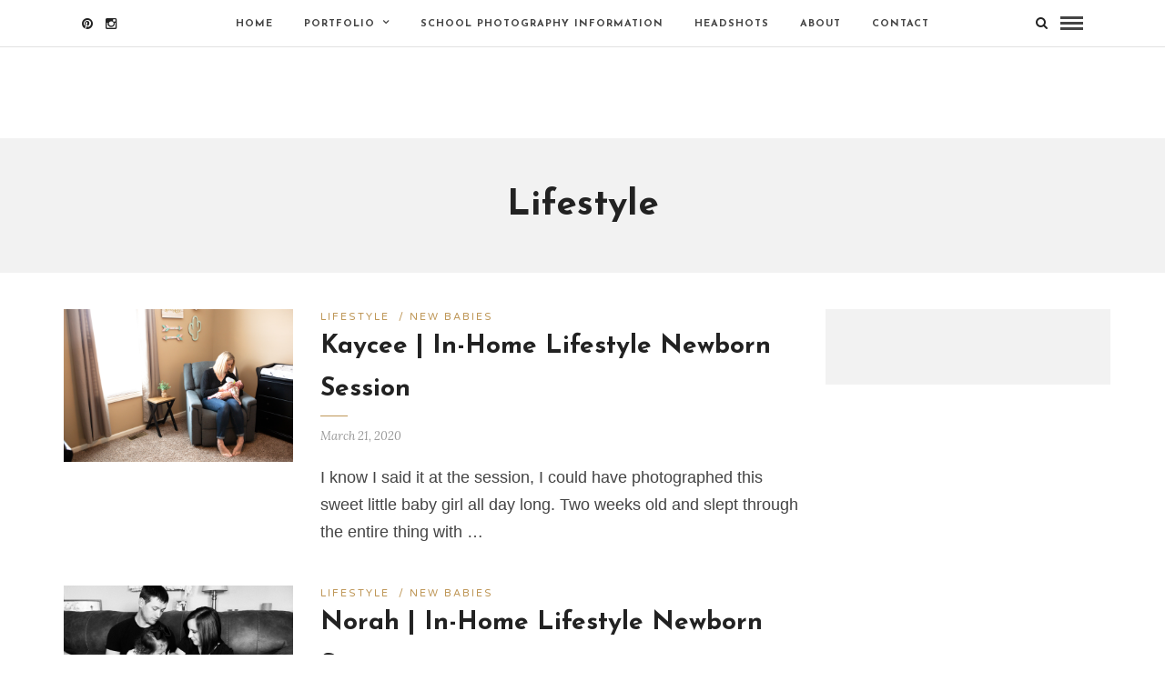

--- FILE ---
content_type: text/html; charset=UTF-8
request_url: https://rebekahbaier.com/category/lifestyle/
body_size: 19213
content:
<!DOCTYPE html>
<html lang="en-US" >
<head>

<link rel="profile" href="http://gmpg.org/xfn/11" />
<link rel="pingback" href="https://rebekahbaier.com/xmlrpc.php" />
<link href="https://fonts.googleapis.com/css2?family=Bebas+Neue&display=block" rel="stylesheet">

 

<title>Lifestyle &#8211; Rebekah Baier Photography</title>
<meta name='robots' content='max-image-preview:large' />
	<style>img:is([sizes="auto" i], [sizes^="auto," i]) { contain-intrinsic-size: 3000px 1500px }</style>
	<link rel='dns-prefetch' href='//fonts.googleapis.com' />
<link rel="alternate" type="application/rss+xml" title="Rebekah Baier Photography &raquo; Feed" href="https://rebekahbaier.com/feed/" />
<link rel="alternate" type="application/rss+xml" title="Rebekah Baier Photography &raquo; Comments Feed" href="https://rebekahbaier.com/comments/feed/" />
<meta charset="UTF-8" /><meta name="viewport" content="width=device-width, initial-scale=1, maximum-scale=1" /><meta name="format-detection" content="telephone=no"><link rel="alternate" type="application/rss+xml" title="Rebekah Baier Photography &raquo; Lifestyle Category Feed" href="https://rebekahbaier.com/category/lifestyle/feed/" />
<script type="text/javascript">
/* <![CDATA[ */
window._wpemojiSettings = {"baseUrl":"https:\/\/s.w.org\/images\/core\/emoji\/16.0.1\/72x72\/","ext":".png","svgUrl":"https:\/\/s.w.org\/images\/core\/emoji\/16.0.1\/svg\/","svgExt":".svg","source":{"concatemoji":"https:\/\/rebekahbaier.com\/wp-includes\/js\/wp-emoji-release.min.js"}};
/*! This file is auto-generated */
!function(s,n){var o,i,e;function c(e){try{var t={supportTests:e,timestamp:(new Date).valueOf()};sessionStorage.setItem(o,JSON.stringify(t))}catch(e){}}function p(e,t,n){e.clearRect(0,0,e.canvas.width,e.canvas.height),e.fillText(t,0,0);var t=new Uint32Array(e.getImageData(0,0,e.canvas.width,e.canvas.height).data),a=(e.clearRect(0,0,e.canvas.width,e.canvas.height),e.fillText(n,0,0),new Uint32Array(e.getImageData(0,0,e.canvas.width,e.canvas.height).data));return t.every(function(e,t){return e===a[t]})}function u(e,t){e.clearRect(0,0,e.canvas.width,e.canvas.height),e.fillText(t,0,0);for(var n=e.getImageData(16,16,1,1),a=0;a<n.data.length;a++)if(0!==n.data[a])return!1;return!0}function f(e,t,n,a){switch(t){case"flag":return n(e,"\ud83c\udff3\ufe0f\u200d\u26a7\ufe0f","\ud83c\udff3\ufe0f\u200b\u26a7\ufe0f")?!1:!n(e,"\ud83c\udde8\ud83c\uddf6","\ud83c\udde8\u200b\ud83c\uddf6")&&!n(e,"\ud83c\udff4\udb40\udc67\udb40\udc62\udb40\udc65\udb40\udc6e\udb40\udc67\udb40\udc7f","\ud83c\udff4\u200b\udb40\udc67\u200b\udb40\udc62\u200b\udb40\udc65\u200b\udb40\udc6e\u200b\udb40\udc67\u200b\udb40\udc7f");case"emoji":return!a(e,"\ud83e\udedf")}return!1}function g(e,t,n,a){var r="undefined"!=typeof WorkerGlobalScope&&self instanceof WorkerGlobalScope?new OffscreenCanvas(300,150):s.createElement("canvas"),o=r.getContext("2d",{willReadFrequently:!0}),i=(o.textBaseline="top",o.font="600 32px Arial",{});return e.forEach(function(e){i[e]=t(o,e,n,a)}),i}function t(e){var t=s.createElement("script");t.src=e,t.defer=!0,s.head.appendChild(t)}"undefined"!=typeof Promise&&(o="wpEmojiSettingsSupports",i=["flag","emoji"],n.supports={everything:!0,everythingExceptFlag:!0},e=new Promise(function(e){s.addEventListener("DOMContentLoaded",e,{once:!0})}),new Promise(function(t){var n=function(){try{var e=JSON.parse(sessionStorage.getItem(o));if("object"==typeof e&&"number"==typeof e.timestamp&&(new Date).valueOf()<e.timestamp+604800&&"object"==typeof e.supportTests)return e.supportTests}catch(e){}return null}();if(!n){if("undefined"!=typeof Worker&&"undefined"!=typeof OffscreenCanvas&&"undefined"!=typeof URL&&URL.createObjectURL&&"undefined"!=typeof Blob)try{var e="postMessage("+g.toString()+"("+[JSON.stringify(i),f.toString(),p.toString(),u.toString()].join(",")+"));",a=new Blob([e],{type:"text/javascript"}),r=new Worker(URL.createObjectURL(a),{name:"wpTestEmojiSupports"});return void(r.onmessage=function(e){c(n=e.data),r.terminate(),t(n)})}catch(e){}c(n=g(i,f,p,u))}t(n)}).then(function(e){for(var t in e)n.supports[t]=e[t],n.supports.everything=n.supports.everything&&n.supports[t],"flag"!==t&&(n.supports.everythingExceptFlag=n.supports.everythingExceptFlag&&n.supports[t]);n.supports.everythingExceptFlag=n.supports.everythingExceptFlag&&!n.supports.flag,n.DOMReady=!1,n.readyCallback=function(){n.DOMReady=!0}}).then(function(){return e}).then(function(){var e;n.supports.everything||(n.readyCallback(),(e=n.source||{}).concatemoji?t(e.concatemoji):e.wpemoji&&e.twemoji&&(t(e.twemoji),t(e.wpemoji)))}))}((window,document),window._wpemojiSettings);
/* ]]> */
</script>
<link rel='stylesheet' id='sbi_styles-css' href='https://rebekahbaier.com/wp-content/plugins/instagram-feed/css/sbi-styles.min.css' type='text/css' media='all' />
<style id='wp-emoji-styles-inline-css' type='text/css'>

	img.wp-smiley, img.emoji {
		display: inline !important;
		border: none !important;
		box-shadow: none !important;
		height: 1em !important;
		width: 1em !important;
		margin: 0 0.07em !important;
		vertical-align: -0.1em !important;
		background: none !important;
		padding: 0 !important;
	}
</style>
<link rel='stylesheet' id='wp-block-library-css' href='https://rebekahbaier.com/wp-includes/css/dist/block-library/style.min.css' type='text/css' media='all' />
<style id='classic-theme-styles-inline-css' type='text/css'>
/*! This file is auto-generated */
.wp-block-button__link{color:#fff;background-color:#32373c;border-radius:9999px;box-shadow:none;text-decoration:none;padding:calc(.667em + 2px) calc(1.333em + 2px);font-size:1.125em}.wp-block-file__button{background:#32373c;color:#fff;text-decoration:none}
</style>
<style id='global-styles-inline-css' type='text/css'>
:root{--wp--preset--aspect-ratio--square: 1;--wp--preset--aspect-ratio--4-3: 4/3;--wp--preset--aspect-ratio--3-4: 3/4;--wp--preset--aspect-ratio--3-2: 3/2;--wp--preset--aspect-ratio--2-3: 2/3;--wp--preset--aspect-ratio--16-9: 16/9;--wp--preset--aspect-ratio--9-16: 9/16;--wp--preset--color--black: #000000;--wp--preset--color--cyan-bluish-gray: #abb8c3;--wp--preset--color--white: #ffffff;--wp--preset--color--pale-pink: #f78da7;--wp--preset--color--vivid-red: #cf2e2e;--wp--preset--color--luminous-vivid-orange: #ff6900;--wp--preset--color--luminous-vivid-amber: #fcb900;--wp--preset--color--light-green-cyan: #7bdcb5;--wp--preset--color--vivid-green-cyan: #00d084;--wp--preset--color--pale-cyan-blue: #8ed1fc;--wp--preset--color--vivid-cyan-blue: #0693e3;--wp--preset--color--vivid-purple: #9b51e0;--wp--preset--gradient--vivid-cyan-blue-to-vivid-purple: linear-gradient(135deg,rgba(6,147,227,1) 0%,rgb(155,81,224) 100%);--wp--preset--gradient--light-green-cyan-to-vivid-green-cyan: linear-gradient(135deg,rgb(122,220,180) 0%,rgb(0,208,130) 100%);--wp--preset--gradient--luminous-vivid-amber-to-luminous-vivid-orange: linear-gradient(135deg,rgba(252,185,0,1) 0%,rgba(255,105,0,1) 100%);--wp--preset--gradient--luminous-vivid-orange-to-vivid-red: linear-gradient(135deg,rgba(255,105,0,1) 0%,rgb(207,46,46) 100%);--wp--preset--gradient--very-light-gray-to-cyan-bluish-gray: linear-gradient(135deg,rgb(238,238,238) 0%,rgb(169,184,195) 100%);--wp--preset--gradient--cool-to-warm-spectrum: linear-gradient(135deg,rgb(74,234,220) 0%,rgb(151,120,209) 20%,rgb(207,42,186) 40%,rgb(238,44,130) 60%,rgb(251,105,98) 80%,rgb(254,248,76) 100%);--wp--preset--gradient--blush-light-purple: linear-gradient(135deg,rgb(255,206,236) 0%,rgb(152,150,240) 100%);--wp--preset--gradient--blush-bordeaux: linear-gradient(135deg,rgb(254,205,165) 0%,rgb(254,45,45) 50%,rgb(107,0,62) 100%);--wp--preset--gradient--luminous-dusk: linear-gradient(135deg,rgb(255,203,112) 0%,rgb(199,81,192) 50%,rgb(65,88,208) 100%);--wp--preset--gradient--pale-ocean: linear-gradient(135deg,rgb(255,245,203) 0%,rgb(182,227,212) 50%,rgb(51,167,181) 100%);--wp--preset--gradient--electric-grass: linear-gradient(135deg,rgb(202,248,128) 0%,rgb(113,206,126) 100%);--wp--preset--gradient--midnight: linear-gradient(135deg,rgb(2,3,129) 0%,rgb(40,116,252) 100%);--wp--preset--font-size--small: 13px;--wp--preset--font-size--medium: 20px;--wp--preset--font-size--large: 36px;--wp--preset--font-size--x-large: 42px;--wp--preset--spacing--20: 0.44rem;--wp--preset--spacing--30: 0.67rem;--wp--preset--spacing--40: 1rem;--wp--preset--spacing--50: 1.5rem;--wp--preset--spacing--60: 2.25rem;--wp--preset--spacing--70: 3.38rem;--wp--preset--spacing--80: 5.06rem;--wp--preset--shadow--natural: 6px 6px 9px rgba(0, 0, 0, 0.2);--wp--preset--shadow--deep: 12px 12px 50px rgba(0, 0, 0, 0.4);--wp--preset--shadow--sharp: 6px 6px 0px rgba(0, 0, 0, 0.2);--wp--preset--shadow--outlined: 6px 6px 0px -3px rgba(255, 255, 255, 1), 6px 6px rgba(0, 0, 0, 1);--wp--preset--shadow--crisp: 6px 6px 0px rgba(0, 0, 0, 1);}:where(.is-layout-flex){gap: 0.5em;}:where(.is-layout-grid){gap: 0.5em;}body .is-layout-flex{display: flex;}.is-layout-flex{flex-wrap: wrap;align-items: center;}.is-layout-flex > :is(*, div){margin: 0;}body .is-layout-grid{display: grid;}.is-layout-grid > :is(*, div){margin: 0;}:where(.wp-block-columns.is-layout-flex){gap: 2em;}:where(.wp-block-columns.is-layout-grid){gap: 2em;}:where(.wp-block-post-template.is-layout-flex){gap: 1.25em;}:where(.wp-block-post-template.is-layout-grid){gap: 1.25em;}.has-black-color{color: var(--wp--preset--color--black) !important;}.has-cyan-bluish-gray-color{color: var(--wp--preset--color--cyan-bluish-gray) !important;}.has-white-color{color: var(--wp--preset--color--white) !important;}.has-pale-pink-color{color: var(--wp--preset--color--pale-pink) !important;}.has-vivid-red-color{color: var(--wp--preset--color--vivid-red) !important;}.has-luminous-vivid-orange-color{color: var(--wp--preset--color--luminous-vivid-orange) !important;}.has-luminous-vivid-amber-color{color: var(--wp--preset--color--luminous-vivid-amber) !important;}.has-light-green-cyan-color{color: var(--wp--preset--color--light-green-cyan) !important;}.has-vivid-green-cyan-color{color: var(--wp--preset--color--vivid-green-cyan) !important;}.has-pale-cyan-blue-color{color: var(--wp--preset--color--pale-cyan-blue) !important;}.has-vivid-cyan-blue-color{color: var(--wp--preset--color--vivid-cyan-blue) !important;}.has-vivid-purple-color{color: var(--wp--preset--color--vivid-purple) !important;}.has-black-background-color{background-color: var(--wp--preset--color--black) !important;}.has-cyan-bluish-gray-background-color{background-color: var(--wp--preset--color--cyan-bluish-gray) !important;}.has-white-background-color{background-color: var(--wp--preset--color--white) !important;}.has-pale-pink-background-color{background-color: var(--wp--preset--color--pale-pink) !important;}.has-vivid-red-background-color{background-color: var(--wp--preset--color--vivid-red) !important;}.has-luminous-vivid-orange-background-color{background-color: var(--wp--preset--color--luminous-vivid-orange) !important;}.has-luminous-vivid-amber-background-color{background-color: var(--wp--preset--color--luminous-vivid-amber) !important;}.has-light-green-cyan-background-color{background-color: var(--wp--preset--color--light-green-cyan) !important;}.has-vivid-green-cyan-background-color{background-color: var(--wp--preset--color--vivid-green-cyan) !important;}.has-pale-cyan-blue-background-color{background-color: var(--wp--preset--color--pale-cyan-blue) !important;}.has-vivid-cyan-blue-background-color{background-color: var(--wp--preset--color--vivid-cyan-blue) !important;}.has-vivid-purple-background-color{background-color: var(--wp--preset--color--vivid-purple) !important;}.has-black-border-color{border-color: var(--wp--preset--color--black) !important;}.has-cyan-bluish-gray-border-color{border-color: var(--wp--preset--color--cyan-bluish-gray) !important;}.has-white-border-color{border-color: var(--wp--preset--color--white) !important;}.has-pale-pink-border-color{border-color: var(--wp--preset--color--pale-pink) !important;}.has-vivid-red-border-color{border-color: var(--wp--preset--color--vivid-red) !important;}.has-luminous-vivid-orange-border-color{border-color: var(--wp--preset--color--luminous-vivid-orange) !important;}.has-luminous-vivid-amber-border-color{border-color: var(--wp--preset--color--luminous-vivid-amber) !important;}.has-light-green-cyan-border-color{border-color: var(--wp--preset--color--light-green-cyan) !important;}.has-vivid-green-cyan-border-color{border-color: var(--wp--preset--color--vivid-green-cyan) !important;}.has-pale-cyan-blue-border-color{border-color: var(--wp--preset--color--pale-cyan-blue) !important;}.has-vivid-cyan-blue-border-color{border-color: var(--wp--preset--color--vivid-cyan-blue) !important;}.has-vivid-purple-border-color{border-color: var(--wp--preset--color--vivid-purple) !important;}.has-vivid-cyan-blue-to-vivid-purple-gradient-background{background: var(--wp--preset--gradient--vivid-cyan-blue-to-vivid-purple) !important;}.has-light-green-cyan-to-vivid-green-cyan-gradient-background{background: var(--wp--preset--gradient--light-green-cyan-to-vivid-green-cyan) !important;}.has-luminous-vivid-amber-to-luminous-vivid-orange-gradient-background{background: var(--wp--preset--gradient--luminous-vivid-amber-to-luminous-vivid-orange) !important;}.has-luminous-vivid-orange-to-vivid-red-gradient-background{background: var(--wp--preset--gradient--luminous-vivid-orange-to-vivid-red) !important;}.has-very-light-gray-to-cyan-bluish-gray-gradient-background{background: var(--wp--preset--gradient--very-light-gray-to-cyan-bluish-gray) !important;}.has-cool-to-warm-spectrum-gradient-background{background: var(--wp--preset--gradient--cool-to-warm-spectrum) !important;}.has-blush-light-purple-gradient-background{background: var(--wp--preset--gradient--blush-light-purple) !important;}.has-blush-bordeaux-gradient-background{background: var(--wp--preset--gradient--blush-bordeaux) !important;}.has-luminous-dusk-gradient-background{background: var(--wp--preset--gradient--luminous-dusk) !important;}.has-pale-ocean-gradient-background{background: var(--wp--preset--gradient--pale-ocean) !important;}.has-electric-grass-gradient-background{background: var(--wp--preset--gradient--electric-grass) !important;}.has-midnight-gradient-background{background: var(--wp--preset--gradient--midnight) !important;}.has-small-font-size{font-size: var(--wp--preset--font-size--small) !important;}.has-medium-font-size{font-size: var(--wp--preset--font-size--medium) !important;}.has-large-font-size{font-size: var(--wp--preset--font-size--large) !important;}.has-x-large-font-size{font-size: var(--wp--preset--font-size--x-large) !important;}
:where(.wp-block-post-template.is-layout-flex){gap: 1.25em;}:where(.wp-block-post-template.is-layout-grid){gap: 1.25em;}
:where(.wp-block-columns.is-layout-flex){gap: 2em;}:where(.wp-block-columns.is-layout-grid){gap: 2em;}
:root :where(.wp-block-pullquote){font-size: 1.5em;line-height: 1.6;}
</style>
<link rel='stylesheet' id='grandblog-reset-css-css' href='https://rebekahbaier.com/wp-content/themes/grandblog/css/reset.css' type='text/css' media='all' />
<link rel='stylesheet' id='grandblog-wordpress-css-css' href='https://rebekahbaier.com/wp-content/themes/grandblog/css/wordpress.css' type='text/css' media='all' />
<link rel='stylesheet' id='grandblog-animation-css' href='https://rebekahbaier.com/wp-content/themes/grandblog/css/animation.css' type='text/css' media='all' />
<link rel='stylesheet' id='grandblog-magnific-popup-css-css' href='https://rebekahbaier.com/wp-content/themes/grandblog/css/magnific-popup.css' type='text/css' media='all' />
<link rel='stylesheet' id='grandblog-jquery-ui-css-css' href='https://rebekahbaier.com/wp-content/themes/grandblog/css/jqueryui/custom.css' type='text/css' media='all' />
<link rel='stylesheet' id='grandblog-flexslider-css-css' href='https://rebekahbaier.com/wp-content/themes/grandblog/js/flexslider/flexslider.css' type='text/css' media='all' />
<link rel='stylesheet' id='grandblog-tooltipster-css-css' href='https://rebekahbaier.com/wp-content/themes/grandblog/css/tooltipster.css' type='text/css' media='all' />
<link rel='stylesheet' id='grandblog-screen-css-css' href='https://rebekahbaier.com/wp-content/themes/grandblog/css/screen.css' type='text/css' media='all' />
<link rel='stylesheet' id='grandblog-fonts-css' href='https://fonts.googleapis.com/css?family=Varela+Round%3A300%2C400%2C600%2C700%2C900%2C400italic%7CJosefin+Sans%3A300%2C400%2C600%2C700%2C900%2C400italic%7CLora%3A300%2C400%2C600%2C700%2C900%2C400italic&#038;subset=latin%2Ccyrillic-ext%2Cgreek-ext%2Ccyrillic' type='text/css' media='all' />
<link rel='stylesheet' id='grandblog-fontawesome-css-css' href='https://rebekahbaier.com/wp-content/themes/grandblog/css/font-awesome.min.css' type='text/css' media='all' />
<link rel='stylesheet' id='grandblog-script-custom-css-css' href='https://rebekahbaier.com/wp-content/themes/grandblog/templates/script-custom-css.php' type='text/css' media='all' />
<link rel='stylesheet' id='wp_review-style-css' href='https://rebekahbaier.com/wp-content/plugins/wp-review/public/css/wp-review.css' type='text/css' media='all' />
<link rel='stylesheet' id='grandblog-script-responsive-css-css' href='https://rebekahbaier.com/wp-content/themes/grandblog/css/grid.css' type='text/css' media='all' />
<link rel='stylesheet' id='kirki_google_fonts-css' href='//fonts.googleapis.com/css?family=Varela+Round%3Aregular%2C%7CJosefin+Sans%3Aregular%2Citalic%2C700%2C%7CLora%3Aregular%2Citalic%2C700%2C900%2C400&#038;subset=all' type='text/css' media='all' />
<link rel='stylesheet' id='kirki-styles-global-css' href='https://rebekahbaier.com/wp-content/themes/grandblog/modules/kirki/assets/css/kirki-styles.css' type='text/css' media='all' />
<script type="text/javascript" src="https://rebekahbaier.com/wp-includes/js/jquery/jquery.min.js" id="jquery-core-js"></script>
<script type="text/javascript" src="https://rebekahbaier.com/wp-includes/js/jquery/jquery-migrate.min.js" id="jquery-migrate-js"></script>
<link rel="https://api.w.org/" href="https://rebekahbaier.com/wp-json/" /><link rel="alternate" title="JSON" type="application/json" href="https://rebekahbaier.com/wp-json/wp/v2/categories/9" /><link rel="EditURI" type="application/rsd+xml" title="RSD" href="https://rebekahbaier.com/xmlrpc.php?rsd" />
<meta name="generator" content="WordPress 6.8.3" />
</head>

<body class="archive category category-lifestyle category-9 wp-theme-grandblog">

		<input type="hidden" id="pp_enable_right_click" name="pp_enable_right_click" value=""/>
	<input type="hidden" id="pp_enable_dragging" name="pp_enable_dragging" value=""/>
	<input type="hidden" id="pp_image_path" name="pp_image_path" value="https://rebekahbaier.com/wp-content/themes/grandblog/images/"/>
	<input type="hidden" id="pp_homepage_url" name="pp_homepage_url" value="https://rebekahbaier.com/"/>
	<input type="hidden" id="pp_ajax_search" name="pp_ajax_search" value=""/>
	<input type="hidden" id="pp_fixed_menu" name="pp_fixed_menu" value=""/>
	<input type="hidden" id="pp_topbar" name="pp_topbar" value="0"/>
	<input type="hidden" id="pp_page_title_img_blur" name="pp_page_title_img_blur" value="1"/>
	<input type="hidden" id="tg_blog_slider_layout" name="tg_blog_slider_layout" value="slider"/>
	<input type="hidden" id="pp_back" name="pp_back" value="Back"/>
	
		<input type="hidden" id="pp_footer_style" name="pp_footer_style" value="0"/>
	
	<!-- Begin mobile menu -->
	<a id="close_mobile_menu" href="javascript:;"></a>
	<div class="mobile_menu_wrapper">
		    	
	    <div class="menu-side-mobile-menu-container"><ul id="mobile_main_menu" class="mobile_main_nav"><li id="menu-item-14" class="megamenu col3 menu-item menu-item-type-custom menu-item-object-custom menu-item-home menu-item-14"><a href="https://rebekahbaier.com/">Home</a></li>
<li id="menu-item-10411" class="menu-item menu-item-type-post_type menu-item-object-page menu-item-has-children menu-item-10411"><a href="https://rebekahbaier.com/projects/">Projects</a>
<ul class="sub-menu">
	<li id="menu-item-10397" class="menu-item menu-item-type-taxonomy menu-item-object-category menu-item-10397"><a href="https://rebekahbaier.com/category/365/">365</a></li>
</ul>
</li>
<li id="menu-item-10407" class="menu-item menu-item-type-post_type menu-item-object-post menu-item-has-children menu-item-10407"><a href="https://rebekahbaier.com/2015/10/31/fall-back/">Portfolio</a>
<ul class="sub-menu">
	<li id="menu-item-10398" class="menu-item menu-item-type-taxonomy menu-item-object-category menu-item-has-children menu-item-10398"><a href="https://rebekahbaier.com/category/family/">Portraits</a>
	<ul class="sub-menu">
		<li id="menu-item-10417" class="menu-item menu-item-type-post_type menu-item-object-post menu-item-10417"><a href="https://rebekahbaier.com/2015/10/21/boundlesspersonality/">Boundless Personality</a></li>
	</ul>
</li>
	<li id="menu-item-10414" class="menu-item menu-item-type-post_type menu-item-object-page menu-item-has-children menu-item-10414"><a href="https://rebekahbaier.com/new-baby/">New Baby</a>
	<ul class="sub-menu">
		<li id="menu-item-10416" class="menu-item menu-item-type-post_type menu-item-object-post menu-item-10416"><a href="https://rebekahbaier.com/2015/09/22/a-new-baby/">A New Baby</a></li>
	</ul>
</li>
	<li id="menu-item-10415" class="menu-item menu-item-type-post_type menu-item-object-page menu-item-has-children menu-item-10415"><a href="https://rebekahbaier.com/documentary/">Documentary</a>
	<ul class="sub-menu">
		<li id="menu-item-10413" class="menu-item menu-item-type-post_type menu-item-object-post menu-item-10413"><a href="https://rebekahbaier.com/2015/12/03/documenting-tradition/">Documenting Tradition</a></li>
	</ul>
</li>
</ul>
</li>
<li id="menu-item-9984" class="menu-item menu-item-type-post_type menu-item-object-page menu-item-9984"><a href="https://rebekahbaier.com/featured/">Featured</a></li>
<li id="menu-item-10408" class="menu-item menu-item-type-post_type menu-item-object-page menu-item-10408"><a href="https://rebekahbaier.com/my-story/">My Story</a></li>
</ul></div>		
		<!-- Begin side menu sidebar -->
		<div class="page_content_wrapper">
			<div class="sidebar_wrapper">
		        <div class="sidebar">
		        
		        	<div class="content">
		        
		        		<ul class="sidebar_widget">
		        		<li id="block-5" class="widget widget_block"><div class="wp-block-group"><div class="wp-block-group__inner-container is-layout-flow wp-block-group-is-layout-flow"><h2 class="wp-block-heading">Archives</h2><ul class="wp-block-archives-list wp-block-archives">	<li><a href='https://rebekahbaier.com/2025/08/'>August 2025</a></li>
	<li><a href='https://rebekahbaier.com/2025/07/'>July 2025</a></li>
	<li><a href='https://rebekahbaier.com/2025/04/'>April 2025</a></li>
	<li><a href='https://rebekahbaier.com/2020/05/'>May 2020</a></li>
	<li><a href='https://rebekahbaier.com/2020/03/'>March 2020</a></li>
	<li><a href='https://rebekahbaier.com/2019/11/'>November 2019</a></li>
	<li><a href='https://rebekahbaier.com/2019/05/'>May 2019</a></li>
	<li><a href='https://rebekahbaier.com/2018/09/'>September 2018</a></li>
	<li><a href='https://rebekahbaier.com/2018/08/'>August 2018</a></li>
	<li><a href='https://rebekahbaier.com/2018/07/'>July 2018</a></li>
	<li><a href='https://rebekahbaier.com/2018/06/'>June 2018</a></li>
	<li><a href='https://rebekahbaier.com/2018/05/'>May 2018</a></li>
	<li><a href='https://rebekahbaier.com/2018/04/'>April 2018</a></li>
	<li><a href='https://rebekahbaier.com/2017/11/'>November 2017</a></li>
	<li><a href='https://rebekahbaier.com/2017/10/'>October 2017</a></li>
	<li><a href='https://rebekahbaier.com/2017/07/'>July 2017</a></li>
	<li><a href='https://rebekahbaier.com/2017/04/'>April 2017</a></li>
	<li><a href='https://rebekahbaier.com/2017/01/'>January 2017</a></li>
	<li><a href='https://rebekahbaier.com/2016/12/'>December 2016</a></li>
	<li><a href='https://rebekahbaier.com/2016/11/'>November 2016</a></li>
	<li><a href='https://rebekahbaier.com/2016/10/'>October 2016</a></li>
	<li><a href='https://rebekahbaier.com/2016/09/'>September 2016</a></li>
	<li><a href='https://rebekahbaier.com/2016/07/'>July 2016</a></li>
	<li><a href='https://rebekahbaier.com/2016/06/'>June 2016</a></li>
	<li><a href='https://rebekahbaier.com/2016/05/'>May 2016</a></li>
	<li><a href='https://rebekahbaier.com/2016/04/'>April 2016</a></li>
	<li><a href='https://rebekahbaier.com/2016/03/'>March 2016</a></li>
	<li><a href='https://rebekahbaier.com/2016/02/'>February 2016</a></li>
	<li><a href='https://rebekahbaier.com/2016/01/'>January 2016</a></li>
	<li><a href='https://rebekahbaier.com/2015/12/'>December 2015</a></li>
	<li><a href='https://rebekahbaier.com/2015/11/'>November 2015</a></li>
	<li><a href='https://rebekahbaier.com/2015/10/'>October 2015</a></li>
	<li><a href='https://rebekahbaier.com/2015/09/'>September 2015</a></li>
</ul></div></div></li>
<li id="block-6" class="widget widget_block"><div class="wp-block-group"><div class="wp-block-group__inner-container is-layout-flow wp-block-group-is-layout-flow"><h2 class="wp-block-heading">Categories</h2><ul class="wp-block-categories-list wp-block-categories">	<li class="cat-item cat-item-2"><a href="https://rebekahbaier.com/category/365/">365</a>
</li>
	<li class="cat-item cat-item-131"><a href="https://rebekahbaier.com/category/dance/">Dance</a>
</li>
	<li class="cat-item cat-item-4"><a href="https://rebekahbaier.com/category/documentary/">Documentary</a>
</li>
	<li class="cat-item cat-item-5"><a href="https://rebekahbaier.com/category/engagements/">Engagements</a>
</li>
	<li class="cat-item cat-item-6"><a href="https://rebekahbaier.com/category/family/">Family</a>
</li>
	<li class="cat-item cat-item-8"><a href="https://rebekahbaier.com/category/giveaways/">Giveaways</a>
</li>
	<li class="cat-item cat-item-9 current-cat"><a aria-current="page" href="https://rebekahbaier.com/category/lifestyle/">Lifestyle</a>
</li>
	<li class="cat-item cat-item-10"><a href="https://rebekahbaier.com/category/maternity/">Maternity</a>
</li>
	<li class="cat-item cat-item-13"><a href="https://rebekahbaier.com/category/new-babies/">New Babies</a>
</li>
	<li class="cat-item cat-item-14"><a href="https://rebekahbaier.com/category/portraits/">Portraits</a>
</li>
	<li class="cat-item cat-item-16"><a href="https://rebekahbaier.com/category/seniors/">Seniors</a>
</li>
	<li class="cat-item cat-item-17"><a href="https://rebekahbaier.com/category/top/">Top</a>
</li>
	<li class="cat-item cat-item-19"><a href="https://rebekahbaier.com/category/travel/">Travel</a>
</li>
	<li class="cat-item cat-item-20"><a href="https://rebekahbaier.com/category/weddings/">Weddings</a>
</li>
	<li class="cat-item cat-item-21"><a href="https://rebekahbaier.com/category/year-of-milestones/">Year Of Milestones</a>
</li>
</ul></div></div></li>
		        		</ul>
		        	
		        	</div>
		    
		        </div>
			</div>
		</div>
		<!-- End side menu sidebar -->
	</div>
	<!-- End mobile menu -->

	<!-- Begin template wrapper -->
	<div id="wrapper">
	
	
<div class="header_style_wrapper">
<!-- End top bar -->

<div class="top_bar">

		<div id="menu_wrapper">
		<div class="social_wrapper">
    <ul>
    	    	    	    	    	    	    	    	    	    	        <li class="pinterest"><a  title="Pinterest" href="http://pinterest.com/rebekahbaier"><i class="fa fa-pinterest"></i></a></li>
                        <li class="instagram"><a  title="Instagram" href="http://instagram.com/@rebekahbaier"><i class="fa fa-instagram"></i></a></li>
                    </ul>
</div>		
			        <div id="nav_wrapper">
	        	<div class="nav_wrapper_inner">
	        		<div id="menu_border_wrapper">
	        			<div class="menu-main-menu-container"><ul id="main_menu" class="nav"><li id="menu-item-7" class="megamenu col3 menu-item menu-item-type-custom menu-item-object-custom menu-item-home menu-item-7"><a href="https://rebekahbaier.com/">Home</a></li>
<li id="menu-item-240" class="menu-item menu-item-type-custom menu-item-object-custom menu-item-has-children arrow menu-item-240"><a href="#">Portfolio</a>
<ul class="sub-menu">
	<li id="menu-item-239" class="menu-item menu-item-type-custom menu-item-object-custom menu-item-239"><a href="#">Family &#038; Portraits</a></li>
	<li id="menu-item-10560" class="menu-item menu-item-type-post_type menu-item-object-page menu-item-10560"><a href="https://rebekahbaier.com/dance/">Dance</a></li>
</ul>
</li>
<li id="menu-item-10428" class="menu-item menu-item-type-post_type menu-item-object-page menu-item-10428"><a href="https://rebekahbaier.com/school-photos/information/">School Photography Information</a></li>
<li id="menu-item-10421" class="menu-item menu-item-type-post_type menu-item-object-page menu-item-10421"><a href="https://rebekahbaier.com/headshots/">Headshots</a></li>
<li id="menu-item-10401" class="menu-item menu-item-type-post_type menu-item-object-page menu-item-10401"><a href="https://rebekahbaier.com/my-story/">About</a></li>
<li id="menu-item-9993" class="menu-item menu-item-type-post_type menu-item-object-page menu-item-9993"><a href="https://rebekahbaier.com/contact-2/">Contact</a></li>
</ul></div>	        		</div>
	        	</div>
	        </div>
	        <!-- End main nav -->
                
        <!-- Begin right corner buttons -->
    	<div id="logo_right_button">
    					
			<!-- Begin search icon -->
			<a href="javascript:;" id="search_icon"><i class="fa fa-search"></i></a>
			<!-- End side menu -->
    	
	    	<!-- Begin search icon -->
			<a href="javascript:;" id="mobile_nav_icon"></a>
			<!-- End side menu -->
			
    	</div>
    	<!-- End right corner buttons -->
        </div>
    	</div>
    </div>

    <!-- Begin logo -->
        <div id="logo_wrapper">
    
        <!-- End logo -->
</div>
<div id="page_caption" class="  ">
		<div class="page_title_wrapper">
	    <div class="page_title_inner">
	    	<h1 >Lifestyle</h1>
	    		    </div>
	</div>
		
</div>



<!-- Begin content -->
<div id="page_content_wrapper" class="">    <div class="inner">

    	<!-- Begin main content -->
    	<div class="inner_wrapper">

    			<div class="sidebar_content">

<!-- Begin each blog post -->
<div id="post-5313" class="post-5313 post type-post status-publish format-standard has-post-thumbnail hentry category-lifestyle category-new-babies tag-hays tag-hays-family-photographer tag-in-home tag-kansas tag-kansas-lifestyle-photographer tag-lifestyle tag-newborn tag-photography tag-session">

	<div class="post_wrapper">
	    
	    <div class="post_content_wrapper">
	    
	    	<div class="post_header search">
		    					
				    <div class="post_img static one_third">
				        <a href="https://rebekahbaier.com/2020/03/21/kaycee-in-home-lifestyle-newborn-session/">
				        	<img src="https://rebekahbaier.com/wp-content/uploads/2020/03/9_A30B5071_blog-1.jpg" alt="" class="" style="width:700px;height:467px;"/>
					    </a>
				    </div>
				
								
				<div class="post_header_title two_third last">
										<div class="post_info_cat list">
						<span>
					    					        <a href="https://rebekahbaier.com/category/lifestyle/">Lifestyle</a>
					    					        &nbsp;/
					    					        <a href="https://rebekahbaier.com/category/new-babies/">New Babies</a>
					    						</span>
					</div>
								      	<h5><a href="https://rebekahbaier.com/2020/03/21/kaycee-in-home-lifestyle-newborn-session/" title="Kaycee | In-Home Lifestyle Newborn Session">Kaycee | In-Home Lifestyle Newborn Session</a></h5>
			      	<hr class="title_break small list">
			      	<div class="post_detail post_date">
			      		<span class="post_info_date search">March 21, 2020</span>
			      		</span>
				  	</div>
				  	<p><p>I know I said it at the session, I could have photographed this sweet little baby girl all day long. Two weeks old and slept through the entire thing with …</p></p>
			   </div>
			</div>
			
	    </div>
	    
	</div>

</div>
<br class="clear"/>
<!-- End each blog post -->


<!-- Begin each blog post -->
<div id="post-4347" class="post-4347 post type-post status-publish format-standard has-post-thumbnail hentry category-lifestyle category-new-babies tag-baby tag-family-photographer tag-hays-family-photographer tag-kansas-family-photographer tag-lifestyle tag-newborn tag-newborn-photography">

	<div class="post_wrapper">
	    
	    <div class="post_content_wrapper">
	    
	    	<div class="post_header search">
		    					
				    <div class="post_img static one_third">
				        <a href="https://rebekahbaier.com/2019/05/25/norah-in-home-lifestyle-newborn-session/">
				        	<img src="https://rebekahbaier.com/wp-content/uploads/2019/11/8_A30B9417_blog-1.jpg" alt="" class="" style="width:700px;height:467px;"/>
					    </a>
				    </div>
				
								
				<div class="post_header_title two_third last">
										<div class="post_info_cat list">
						<span>
					    					        <a href="https://rebekahbaier.com/category/lifestyle/">Lifestyle</a>
					    					        &nbsp;/
					    					        <a href="https://rebekahbaier.com/category/new-babies/">New Babies</a>
					    						</span>
					</div>
								      	<h5><a href="https://rebekahbaier.com/2019/05/25/norah-in-home-lifestyle-newborn-session/" title="Norah | In-Home Lifestyle Newborn Session">Norah | In-Home Lifestyle Newborn Session</a></h5>
			      	<hr class="title_break small list">
			      	<div class="post_detail post_date">
			      		<span class="post_info_date search">May 25, 2019</span>
			      		</span>
				  	</div>
				  	<p><p>I love these in-home newborn sessions. They have such a fulfilling vibe of what "life is right now". It seems just like yesterday that I was here photographing baby Ainsley …</p></p>
			   </div>
			</div>
			
	    </div>
	    
	</div>

</div>
<br class="clear"/>
<!-- End each blog post -->


<!-- Begin each blog post -->
<div id="post-4378" class="post-4378 post type-post status-publish format-standard has-post-thumbnail hentry category-lifestyle tag-couples-photography tag-defiance-brewery tag-kansas tag-kansas-lifestyle-photographer tag-kansas-photographer tag-lifestyle tag-one-year-anniversary-photography-session tag-photography">

	<div class="post_wrapper">
	    
	    <div class="post_content_wrapper">
	    
	    	<div class="post_header search">
		    					
				    <div class="post_img static one_third">
				        <a href="https://rebekahbaier.com/2018/09/16/one-year-anniversary-cole-tristen/">
				        	<img src="https://rebekahbaier.com/wp-content/uploads/2019/11/12_A30B1473_blog-1.jpg" alt="" class="" style="width:700px;height:467px;"/>
					    </a>
				    </div>
				
								
				<div class="post_header_title two_third last">
										<div class="post_info_cat list">
						<span>
					    					        <a href="https://rebekahbaier.com/category/lifestyle/">Lifestyle</a>
					    						</span>
					</div>
								      	<h5><a href="https://rebekahbaier.com/2018/09/16/one-year-anniversary-cole-tristen/" title="One-Year Anniversary | Cole &#038; Tristen">One-Year Anniversary | Cole &#038; Tristen</a></h5>
			      	<hr class="title_break small list">
			      	<div class="post_detail post_date">
			      		<span class="post_info_date search">September 16, 2018</span>
			      		</span>
				  	</div>
				  	<p><p>When Tristen contacted me to do a one-year anniversary session I was seriously so excited. What a fun idea and neat way to commemorate an anniversary - I was on …</p></p>
			   </div>
			</div>
			
	    </div>
	    
	</div>

</div>
<br class="clear"/>
<!-- End each blog post -->


<!-- Begin each blog post -->
<div id="post-4090" class="post-4090 post type-post status-publish format-standard has-post-thumbnail hentry category-lifestyle category-new-babies tag-baby tag-baby-photography tag-hays tag-home tag-in-home tag-kansas tag-kansas-family-photography tag-newborn tag-newborn-photography tag-photographer tag-russell">

	<div class="post_wrapper">
	    
	    <div class="post_content_wrapper">
	    
	    	<div class="post_header search">
		    					
				    <div class="post_img static one_third">
				        <a href="https://rebekahbaier.com/2018/05/15/babymakesthree/">
				        	<img src="https://rebekahbaier.com/wp-content/uploads/2019/03/14_IMG_1514print_blog-1.jpg" alt="" class="" style="width:700px;height:467px;"/>
					    </a>
				    </div>
				
								
				<div class="post_header_title two_third last">
										<div class="post_info_cat list">
						<span>
					    					        <a href="https://rebekahbaier.com/category/lifestyle/">Lifestyle</a>
					    					        &nbsp;/
					    					        <a href="https://rebekahbaier.com/category/new-babies/">New Babies</a>
					    						</span>
					</div>
								      	<h5><a href="https://rebekahbaier.com/2018/05/15/babymakesthree/" title="Baby Makes Three | In-Home Newborn Lifestyle Photography">Baby Makes Three | In-Home Newborn Lifestyle Photography</a></h5>
			      	<hr class="title_break small list">
			      	<div class="post_detail post_date">
			      		<span class="post_info_date search">May 15, 2018</span>
			      		</span>
				  	</div>
				  	<p><p>I was all smiles when I saw how beautifully their wedding photos were displayed in their home. What an absolutely beautiful day to recall while I got to meet their …</p></p>
			   </div>
			</div>
			
	    </div>
	    
	</div>

</div>
<br class="clear"/>
<!-- End each blog post -->


<!-- Begin each blog post -->
<div id="post-3351" class="post-3351 post type-post status-publish format-standard has-post-thumbnail hentry category-family category-lifestyle tag-3-months tag-baby-planner tag-hays-family-photographer tag-kansas-family-photographer tag-kansas-family-photography tag-kansas-lifestyle-photographer">

	<div class="post_wrapper">
	    
	    <div class="post_content_wrapper">
	    
	    	<div class="post_header search">
		    					
				    <div class="post_img static one_third">
				        <a href="https://rebekahbaier.com/2017/01/10/ainsley-three-months-kansas-lifestyle-photographer/">
				        	<img src="https://rebekahbaier.com/wp-content/uploads/2017/11/A30B5749-1.jpg" alt="" class="" style="width:700px;height:467px;"/>
					    </a>
				    </div>
				
								
				<div class="post_header_title two_third last">
										<div class="post_info_cat list">
						<span>
					    					        <a href="https://rebekahbaier.com/category/family/">Family</a>
					    					        &nbsp;/
					    					        <a href="https://rebekahbaier.com/category/lifestyle/">Lifestyle</a>
					    						</span>
					</div>
								      	<h5><a href="https://rebekahbaier.com/2017/01/10/ainsley-three-months-kansas-lifestyle-photographer/" title="Ainsley | Three Months | Kansas Lifestyle Photographer">Ainsley | Three Months | Kansas Lifestyle Photographer</a></h5>
			      	<hr class="title_break small list">
			      	<div class="post_detail post_date">
			      		<span class="post_info_date search">January 10, 2017</span>
			      		</span>
				  	</div>
				  	<p><p>Meet baby Ainsley, age three months. This age just gives me all the smiles! Baby is just learning how awesome the world around them is. They are starting to interact …</p></p>
			   </div>
			</div>
			
	    </div>
	    
	</div>

</div>
<br class="clear"/>
<!-- End each blog post -->


<!-- Begin each blog post -->
<div id="post-3129" class="post-3129 post type-post status-publish format-standard has-post-thumbnail hentry category-lifestyle category-new-babies">

	<div class="post_wrapper">
	    
	    <div class="post_content_wrapper">
	    
	    	<div class="post_header search">
		    					
				    <div class="post_img static one_third">
				        <a href="https://rebekahbaier.com/2016/11/21/the-smallest-things/">
				        	<img src="https://rebekahbaier.com/wp-content/uploads/2017/03/A30B1513-1.jpg" alt="" class="" style="width:700px;height:467px;"/>
					    </a>
				    </div>
				
								
				<div class="post_header_title two_third last">
										<div class="post_info_cat list">
						<span>
					    					        <a href="https://rebekahbaier.com/category/lifestyle/">Lifestyle</a>
					    					        &nbsp;/
					    					        <a href="https://rebekahbaier.com/category/new-babies/">New Babies</a>
					    						</span>
					</div>
								      	<h5><a href="https://rebekahbaier.com/2016/11/21/the-smallest-things/" title="The Smallest Things | Kansas Lifestyle Newborn Photographer">The Smallest Things | Kansas Lifestyle Newborn Photographer</a></h5>
			      	<hr class="title_break small list">
			      	<div class="post_detail post_date">
			      		<span class="post_info_date search">November 21, 2016</span>
			      		</span>
				  	</div>
				  	<p><p>I love the quote on baby Ainsley's wall "sometimes the smallest things take up the most room in your hearts" - there is so much truth in this saying! I …</p></p>
			   </div>
			</div>
			
	    </div>
	    
	</div>

</div>
<br class="clear"/>
<!-- End each blog post -->


<!-- Begin each blog post -->
<div id="post-3072" class="post-3072 post type-post status-publish format-standard has-post-thumbnail hentry category-lifestyle category-new-babies">

	<div class="post_wrapper">
	    
	    <div class="post_content_wrapper">
	    
	    	<div class="post_header search">
		    					
				    <div class="post_img static one_third">
				        <a href="https://rebekahbaier.com/2016/11/10/bringing-baby-home/">
				        	<img src="https://rebekahbaier.com/wp-content/uploads/2016/11/A30B2705-1.jpg" alt="" class="" style="width:700px;height:467px;"/>
					    </a>
				    </div>
				
								
				<div class="post_header_title two_third last">
										<div class="post_info_cat list">
						<span>
					    					        <a href="https://rebekahbaier.com/category/lifestyle/">Lifestyle</a>
					    					        &nbsp;/
					    					        <a href="https://rebekahbaier.com/category/new-babies/">New Babies</a>
					    						</span>
					</div>
								      	<h5><a href="https://rebekahbaier.com/2016/11/10/bringing-baby-home/" title="Bringing Baby Home">Bringing Baby Home</a></h5>
			      	<hr class="title_break small list">
			      	<div class="post_detail post_date">
			      		<span class="post_info_date search">November 10, 2016</span>
			      		</span>
				  	</div>
				  	<p><p>Our homes. It's where we feel grounded, where we feel centered and able to let loose and be 100% authentic. We recuperate, bask in quiet time, and as the famous …</p></p>
			   </div>
			</div>
			
	    </div>
	    
	</div>

</div>
<br class="clear"/>
<!-- End each blog post -->


	    				
	    	<div class="pagination"><div class="pagination_page">1</div></div>
    		
			</div>
    	
    		<div class="sidebar_wrapper">
    		
    			<div class="sidebar">
    			
    				<div class="content">

    							    	    		<ul class="sidebar_widget">
		    	    					    	    		</ul>
		    	    	    				
    				</div>
    		
    			</div>
    			<br class="clear"/>
    		</div>
    		
    	</div>
    <!-- End main content -->
	</div>
</div>

<br class="clear"/>

<div style="padding-left: 50px; padding-right: 50px">
	
<div id="sb_instagram"  class="sbi sbi_mob_col_2 sbi_tab_col_4 sbi_col_6 sbi_width_resp" style="padding-bottom: 10px;" data-feedid="*1"  data-res="auto" data-cols="6" data-colsmobile="2" data-colstablet="4" data-num="12" data-nummobile="12" data-item-padding="5" data-shortcode-atts="{&quot;feed&quot;:&quot;1&quot;}"  data-postid="3072" data-locatornonce="687052ad39" data-imageaspectratio="1:1" data-sbi-flags="favorLocal">
	<div class="sb_instagram_header  sbi_medium"   >
	<a class="sbi_header_link" target="_blank" rel="nofollow noopener" href="https://www.instagram.com/rebekahbaier/" title="@rebekahbaier">
		<div class="sbi_header_text">
			<div class="sbi_header_img"  data-avatar-url="https://scontent-sea1-1.cdninstagram.com/v/t51.82787-19/566004376_18530464822021599_131782633679796813_n.jpg?stp=dst-jpg_s206x206_tt6&amp;_nc_cat=108&amp;ccb=7-5&amp;_nc_sid=bf7eb4&amp;efg=eyJ2ZW5jb2RlX3RhZyI6InByb2ZpbGVfcGljLnd3dy4xMDgwLkMzIn0%3D&amp;_nc_ohc=-MGv1rNUTekQ7kNvwGTU0zd&amp;_nc_oc=AdkkBFhuBjdNtIwQomgxMe7bq0bmwet3W1Maw3QJsMA7jH0IedSqDOFdaMm3MxWDskA&amp;_nc_zt=24&amp;_nc_ht=scontent-sea1-1.cdninstagram.com&amp;edm=AP4hL3IEAAAA&amp;_nc_gid=DoKB-VAdaXEnRSqNye86Og&amp;_nc_tpa=Q5bMBQG-eTsu0AHFQurrFsExR7sJU24E20m8Ti6NidrSxDnsRs2XmQrKRsUtR2vWqfkLNqmxX2dJlIu2Ww&amp;oh=00_AfjN2bNFhRT3W-3Q69HVG4jPvlVdlDrAhZJzkK5f4uoUJA&amp;oe=690D0FCE">
									<div class="sbi_header_img_hover"  ><svg class="sbi_new_logo fa-instagram fa-w-14" aria-hidden="true" data-fa-processed="" aria-label="Instagram" data-prefix="fab" data-icon="instagram" role="img" viewBox="0 0 448 512">
	                <path fill="currentColor" d="M224.1 141c-63.6 0-114.9 51.3-114.9 114.9s51.3 114.9 114.9 114.9S339 319.5 339 255.9 287.7 141 224.1 141zm0 189.6c-41.1 0-74.7-33.5-74.7-74.7s33.5-74.7 74.7-74.7 74.7 33.5 74.7 74.7-33.6 74.7-74.7 74.7zm146.4-194.3c0 14.9-12 26.8-26.8 26.8-14.9 0-26.8-12-26.8-26.8s12-26.8 26.8-26.8 26.8 12 26.8 26.8zm76.1 27.2c-1.7-35.9-9.9-67.7-36.2-93.9-26.2-26.2-58-34.4-93.9-36.2-37-2.1-147.9-2.1-184.9 0-35.8 1.7-67.6 9.9-93.9 36.1s-34.4 58-36.2 93.9c-2.1 37-2.1 147.9 0 184.9 1.7 35.9 9.9 67.7 36.2 93.9s58 34.4 93.9 36.2c37 2.1 147.9 2.1 184.9 0 35.9-1.7 67.7-9.9 93.9-36.2 26.2-26.2 34.4-58 36.2-93.9 2.1-37 2.1-147.8 0-184.8zM398.8 388c-7.8 19.6-22.9 34.7-42.6 42.6-29.5 11.7-99.5 9-132.1 9s-102.7 2.6-132.1-9c-19.6-7.8-34.7-22.9-42.6-42.6-11.7-29.5-9-99.5-9-132.1s-2.6-102.7 9-132.1c7.8-19.6 22.9-34.7 42.6-42.6 29.5-11.7 99.5-9 132.1-9s102.7-2.6 132.1 9c19.6 7.8 34.7 22.9 42.6 42.6 11.7 29.5 9 99.5 9 132.1s2.7 102.7-9 132.1z"></path>
	            </svg></div>
					<img  src="https://rebekahbaier.com/wp-content/uploads/sb-instagram-feed-images/rebekahbaier.webp" alt="Rebekah Baier" width="50" height="50">
											</div>

			<div class="sbi_feedtheme_header_text">
				<h3>rebekahbaier</h3>
									<p class="sbi_bio">mom of three + photographer. documenting our days one adventure at a time.</p>
							</div>
		</div>
	</a>
</div>

    <div id="sbi_images"  style="gap: 10px;">
		<div class="sbi_item sbi_type_carousel sbi_new sbi_transition" id="sbi_18025801649572054" data-date="1762035318">
    <div class="sbi_photo_wrap">
        <a class="sbi_photo" href="https://www.instagram.com/p/DQh75MGj-bT/" target="_blank" rel="noopener nofollow" data-full-res="https://scontent-sea5-1.cdninstagram.com/v/t51.82787-15/572232778_18533272213021599_5610443226758072274_n.jpg?stp=dst-jpg_e35_tt6&#038;_nc_cat=103&#038;ccb=1-7&#038;_nc_sid=18de74&#038;efg=eyJlZmdfdGFnIjoiQ0FST1VTRUxfSVRFTS5iZXN0X2ltYWdlX3VybGdlbi5DMyJ9&#038;_nc_ohc=uoBR6dToUGcQ7kNvwGe6e0X&#038;_nc_oc=AdkucebKAH7p1ePA-oBz_ooTuPj7VE-k-CrPnFn1tb1KUWk4hpqfTvhnOft3zqoapYU&#038;_nc_zt=23&#038;_nc_ht=scontent-sea5-1.cdninstagram.com&#038;edm=ANo9K5cEAAAA&#038;_nc_gid=UaBwAb6m4Q-sUzNHak55Vg&#038;oh=00_AfjoEZ1SuYKbeudN4IfeZHMS3MnnLoTNXRjc2NVs4Npwfg&#038;oe=690D4301" data-img-src-set="{&quot;d&quot;:&quot;https:\/\/scontent-sea5-1.cdninstagram.com\/v\/t51.82787-15\/572232778_18533272213021599_5610443226758072274_n.jpg?stp=dst-jpg_e35_tt6&amp;_nc_cat=103&amp;ccb=1-7&amp;_nc_sid=18de74&amp;efg=eyJlZmdfdGFnIjoiQ0FST1VTRUxfSVRFTS5iZXN0X2ltYWdlX3VybGdlbi5DMyJ9&amp;_nc_ohc=uoBR6dToUGcQ7kNvwGe6e0X&amp;_nc_oc=AdkucebKAH7p1ePA-oBz_ooTuPj7VE-k-CrPnFn1tb1KUWk4hpqfTvhnOft3zqoapYU&amp;_nc_zt=23&amp;_nc_ht=scontent-sea5-1.cdninstagram.com&amp;edm=ANo9K5cEAAAA&amp;_nc_gid=UaBwAb6m4Q-sUzNHak55Vg&amp;oh=00_AfjoEZ1SuYKbeudN4IfeZHMS3MnnLoTNXRjc2NVs4Npwfg&amp;oe=690D4301&quot;,&quot;150&quot;:&quot;https:\/\/scontent-sea5-1.cdninstagram.com\/v\/t51.82787-15\/572232778_18533272213021599_5610443226758072274_n.jpg?stp=dst-jpg_e35_tt6&amp;_nc_cat=103&amp;ccb=1-7&amp;_nc_sid=18de74&amp;efg=eyJlZmdfdGFnIjoiQ0FST1VTRUxfSVRFTS5iZXN0X2ltYWdlX3VybGdlbi5DMyJ9&amp;_nc_ohc=uoBR6dToUGcQ7kNvwGe6e0X&amp;_nc_oc=AdkucebKAH7p1ePA-oBz_ooTuPj7VE-k-CrPnFn1tb1KUWk4hpqfTvhnOft3zqoapYU&amp;_nc_zt=23&amp;_nc_ht=scontent-sea5-1.cdninstagram.com&amp;edm=ANo9K5cEAAAA&amp;_nc_gid=UaBwAb6m4Q-sUzNHak55Vg&amp;oh=00_AfjoEZ1SuYKbeudN4IfeZHMS3MnnLoTNXRjc2NVs4Npwfg&amp;oe=690D4301&quot;,&quot;320&quot;:&quot;https:\/\/scontent-sea5-1.cdninstagram.com\/v\/t51.82787-15\/572232778_18533272213021599_5610443226758072274_n.jpg?stp=dst-jpg_e35_tt6&amp;_nc_cat=103&amp;ccb=1-7&amp;_nc_sid=18de74&amp;efg=eyJlZmdfdGFnIjoiQ0FST1VTRUxfSVRFTS5iZXN0X2ltYWdlX3VybGdlbi5DMyJ9&amp;_nc_ohc=uoBR6dToUGcQ7kNvwGe6e0X&amp;_nc_oc=AdkucebKAH7p1ePA-oBz_ooTuPj7VE-k-CrPnFn1tb1KUWk4hpqfTvhnOft3zqoapYU&amp;_nc_zt=23&amp;_nc_ht=scontent-sea5-1.cdninstagram.com&amp;edm=ANo9K5cEAAAA&amp;_nc_gid=UaBwAb6m4Q-sUzNHak55Vg&amp;oh=00_AfjoEZ1SuYKbeudN4IfeZHMS3MnnLoTNXRjc2NVs4Npwfg&amp;oe=690D4301&quot;,&quot;640&quot;:&quot;https:\/\/scontent-sea5-1.cdninstagram.com\/v\/t51.82787-15\/572232778_18533272213021599_5610443226758072274_n.jpg?stp=dst-jpg_e35_tt6&amp;_nc_cat=103&amp;ccb=1-7&amp;_nc_sid=18de74&amp;efg=eyJlZmdfdGFnIjoiQ0FST1VTRUxfSVRFTS5iZXN0X2ltYWdlX3VybGdlbi5DMyJ9&amp;_nc_ohc=uoBR6dToUGcQ7kNvwGe6e0X&amp;_nc_oc=AdkucebKAH7p1ePA-oBz_ooTuPj7VE-k-CrPnFn1tb1KUWk4hpqfTvhnOft3zqoapYU&amp;_nc_zt=23&amp;_nc_ht=scontent-sea5-1.cdninstagram.com&amp;edm=ANo9K5cEAAAA&amp;_nc_gid=UaBwAb6m4Q-sUzNHak55Vg&amp;oh=00_AfjoEZ1SuYKbeudN4IfeZHMS3MnnLoTNXRjc2NVs4Npwfg&amp;oe=690D4301&quot;}">
            <span class="sbi-screenreader">Ruby had two costumes - she would have had three o</span>
            <svg class="svg-inline--fa fa-clone fa-w-16 sbi_lightbox_carousel_icon" aria-hidden="true" aria-label="Clone" data-fa-proƒcessed="" data-prefix="far" data-icon="clone" role="img" xmlns="http://www.w3.org/2000/svg" viewBox="0 0 512 512">
	                <path fill="currentColor" d="M464 0H144c-26.51 0-48 21.49-48 48v48H48c-26.51 0-48 21.49-48 48v320c0 26.51 21.49 48 48 48h320c26.51 0 48-21.49 48-48v-48h48c26.51 0 48-21.49 48-48V48c0-26.51-21.49-48-48-48zM362 464H54a6 6 0 0 1-6-6V150a6 6 0 0 1 6-6h42v224c0 26.51 21.49 48 48 48h224v42a6 6 0 0 1-6 6zm96-96H150a6 6 0 0 1-6-6V54a6 6 0 0 1 6-6h308a6 6 0 0 1 6 6v308a6 6 0 0 1-6 6z"></path>
	            </svg>	                    <img src="https://rebekahbaier.com/wp-content/plugins/instagram-feed/img/placeholder.png" alt="Ruby had two costumes - she would have had three or four if we had let her 😆 taking after big sis @elementsofem - never enough costumes for those two ❤️">
        </a>
    </div>
</div><div class="sbi_item sbi_type_carousel sbi_new sbi_transition" id="sbi_18070753778029698" data-date="1762035213">
    <div class="sbi_photo_wrap">
        <a class="sbi_photo" href="https://www.instagram.com/p/DQh7sc0j3T4/" target="_blank" rel="noopener nofollow" data-full-res="https://scontent-sea1-1.cdninstagram.com/v/t51.82787-15/573531506_18533272045021599_8710300588682697201_n.jpg?stp=dst-jpg_e35_tt6&#038;_nc_cat=106&#038;ccb=1-7&#038;_nc_sid=18de74&#038;efg=eyJlZmdfdGFnIjoiQ0FST1VTRUxfSVRFTS5iZXN0X2ltYWdlX3VybGdlbi5DMyJ9&#038;_nc_ohc=8bUKy8DzvkkQ7kNvwFnpLUh&#038;_nc_oc=Admj2SsXrRgmKiuFcsJH5HPXemqa8FbBCSWTzIcCpFRBornddADr9ITpnbORxiDN2vo&#038;_nc_zt=23&#038;_nc_ht=scontent-sea1-1.cdninstagram.com&#038;edm=ANo9K5cEAAAA&#038;_nc_gid=UaBwAb6m4Q-sUzNHak55Vg&#038;oh=00_AfjwjAup_fLENsxhpc7KStmaumoAispJ1Ux6mSmMkmlMqg&#038;oe=690D111B" data-img-src-set="{&quot;d&quot;:&quot;https:\/\/scontent-sea1-1.cdninstagram.com\/v\/t51.82787-15\/573531506_18533272045021599_8710300588682697201_n.jpg?stp=dst-jpg_e35_tt6&amp;_nc_cat=106&amp;ccb=1-7&amp;_nc_sid=18de74&amp;efg=eyJlZmdfdGFnIjoiQ0FST1VTRUxfSVRFTS5iZXN0X2ltYWdlX3VybGdlbi5DMyJ9&amp;_nc_ohc=8bUKy8DzvkkQ7kNvwFnpLUh&amp;_nc_oc=Admj2SsXrRgmKiuFcsJH5HPXemqa8FbBCSWTzIcCpFRBornddADr9ITpnbORxiDN2vo&amp;_nc_zt=23&amp;_nc_ht=scontent-sea1-1.cdninstagram.com&amp;edm=ANo9K5cEAAAA&amp;_nc_gid=UaBwAb6m4Q-sUzNHak55Vg&amp;oh=00_AfjwjAup_fLENsxhpc7KStmaumoAispJ1Ux6mSmMkmlMqg&amp;oe=690D111B&quot;,&quot;150&quot;:&quot;https:\/\/scontent-sea1-1.cdninstagram.com\/v\/t51.82787-15\/573531506_18533272045021599_8710300588682697201_n.jpg?stp=dst-jpg_e35_tt6&amp;_nc_cat=106&amp;ccb=1-7&amp;_nc_sid=18de74&amp;efg=eyJlZmdfdGFnIjoiQ0FST1VTRUxfSVRFTS5iZXN0X2ltYWdlX3VybGdlbi5DMyJ9&amp;_nc_ohc=8bUKy8DzvkkQ7kNvwFnpLUh&amp;_nc_oc=Admj2SsXrRgmKiuFcsJH5HPXemqa8FbBCSWTzIcCpFRBornddADr9ITpnbORxiDN2vo&amp;_nc_zt=23&amp;_nc_ht=scontent-sea1-1.cdninstagram.com&amp;edm=ANo9K5cEAAAA&amp;_nc_gid=UaBwAb6m4Q-sUzNHak55Vg&amp;oh=00_AfjwjAup_fLENsxhpc7KStmaumoAispJ1Ux6mSmMkmlMqg&amp;oe=690D111B&quot;,&quot;320&quot;:&quot;https:\/\/scontent-sea1-1.cdninstagram.com\/v\/t51.82787-15\/573531506_18533272045021599_8710300588682697201_n.jpg?stp=dst-jpg_e35_tt6&amp;_nc_cat=106&amp;ccb=1-7&amp;_nc_sid=18de74&amp;efg=eyJlZmdfdGFnIjoiQ0FST1VTRUxfSVRFTS5iZXN0X2ltYWdlX3VybGdlbi5DMyJ9&amp;_nc_ohc=8bUKy8DzvkkQ7kNvwFnpLUh&amp;_nc_oc=Admj2SsXrRgmKiuFcsJH5HPXemqa8FbBCSWTzIcCpFRBornddADr9ITpnbORxiDN2vo&amp;_nc_zt=23&amp;_nc_ht=scontent-sea1-1.cdninstagram.com&amp;edm=ANo9K5cEAAAA&amp;_nc_gid=UaBwAb6m4Q-sUzNHak55Vg&amp;oh=00_AfjwjAup_fLENsxhpc7KStmaumoAispJ1Ux6mSmMkmlMqg&amp;oe=690D111B&quot;,&quot;640&quot;:&quot;https:\/\/scontent-sea1-1.cdninstagram.com\/v\/t51.82787-15\/573531506_18533272045021599_8710300588682697201_n.jpg?stp=dst-jpg_e35_tt6&amp;_nc_cat=106&amp;ccb=1-7&amp;_nc_sid=18de74&amp;efg=eyJlZmdfdGFnIjoiQ0FST1VTRUxfSVRFTS5iZXN0X2ltYWdlX3VybGdlbi5DMyJ9&amp;_nc_ohc=8bUKy8DzvkkQ7kNvwFnpLUh&amp;_nc_oc=Admj2SsXrRgmKiuFcsJH5HPXemqa8FbBCSWTzIcCpFRBornddADr9ITpnbORxiDN2vo&amp;_nc_zt=23&amp;_nc_ht=scontent-sea1-1.cdninstagram.com&amp;edm=ANo9K5cEAAAA&amp;_nc_gid=UaBwAb6m4Q-sUzNHak55Vg&amp;oh=00_AfjwjAup_fLENsxhpc7KStmaumoAispJ1Ux6mSmMkmlMqg&amp;oe=690D111B&quot;}">
            <span class="sbi-screenreader">Halloween 2025 ☺️</span>
            <svg class="svg-inline--fa fa-clone fa-w-16 sbi_lightbox_carousel_icon" aria-hidden="true" aria-label="Clone" data-fa-proƒcessed="" data-prefix="far" data-icon="clone" role="img" xmlns="http://www.w3.org/2000/svg" viewBox="0 0 512 512">
	                <path fill="currentColor" d="M464 0H144c-26.51 0-48 21.49-48 48v48H48c-26.51 0-48 21.49-48 48v320c0 26.51 21.49 48 48 48h320c26.51 0 48-21.49 48-48v-48h48c26.51 0 48-21.49 48-48V48c0-26.51-21.49-48-48-48zM362 464H54a6 6 0 0 1-6-6V150a6 6 0 0 1 6-6h42v224c0 26.51 21.49 48 48 48h224v42a6 6 0 0 1-6 6zm96-96H150a6 6 0 0 1-6-6V54a6 6 0 0 1 6-6h308a6 6 0 0 1 6 6v308a6 6 0 0 1-6 6z"></path>
	            </svg>	                    <img src="https://rebekahbaier.com/wp-content/plugins/instagram-feed/img/placeholder.png" alt="Halloween 2025 ☺️">
        </a>
    </div>
</div><div class="sbi_item sbi_type_carousel sbi_new sbi_transition" id="sbi_18311250829247180" data-date="1762035101">
    <div class="sbi_photo_wrap">
        <a class="sbi_photo" href="https://www.instagram.com/p/DQh7ex9j2kZ/" target="_blank" rel="noopener nofollow" data-full-res="https://scontent-sea5-1.cdninstagram.com/v/t51.82787-15/571920133_18533271868021599_892073892793356373_n.jpg?stp=dst-jpg_e35_tt6&#038;_nc_cat=111&#038;ccb=1-7&#038;_nc_sid=18de74&#038;efg=eyJlZmdfdGFnIjoiQ0FST1VTRUxfSVRFTS5iZXN0X2ltYWdlX3VybGdlbi5DMyJ9&#038;_nc_ohc=uiDu0giGAJUQ7kNvwFCTSmP&#038;_nc_oc=Adn04PYI9UkpVFV2rbZqzqqVGjNKL08B1pWTl0b_GUArqEvVQQpvi_0vQzHQmVVJ1iM&#038;_nc_zt=23&#038;_nc_ht=scontent-sea5-1.cdninstagram.com&#038;edm=ANo9K5cEAAAA&#038;_nc_gid=UaBwAb6m4Q-sUzNHak55Vg&#038;oh=00_AfgE8pg8fbcDbSoMu1Xe2pPY0tv8AGE312VCUSeCszJ8lQ&#038;oe=690D0EB4" data-img-src-set="{&quot;d&quot;:&quot;https:\/\/scontent-sea5-1.cdninstagram.com\/v\/t51.82787-15\/571920133_18533271868021599_892073892793356373_n.jpg?stp=dst-jpg_e35_tt6&amp;_nc_cat=111&amp;ccb=1-7&amp;_nc_sid=18de74&amp;efg=eyJlZmdfdGFnIjoiQ0FST1VTRUxfSVRFTS5iZXN0X2ltYWdlX3VybGdlbi5DMyJ9&amp;_nc_ohc=uiDu0giGAJUQ7kNvwFCTSmP&amp;_nc_oc=Adn04PYI9UkpVFV2rbZqzqqVGjNKL08B1pWTl0b_GUArqEvVQQpvi_0vQzHQmVVJ1iM&amp;_nc_zt=23&amp;_nc_ht=scontent-sea5-1.cdninstagram.com&amp;edm=ANo9K5cEAAAA&amp;_nc_gid=UaBwAb6m4Q-sUzNHak55Vg&amp;oh=00_AfgE8pg8fbcDbSoMu1Xe2pPY0tv8AGE312VCUSeCszJ8lQ&amp;oe=690D0EB4&quot;,&quot;150&quot;:&quot;https:\/\/scontent-sea5-1.cdninstagram.com\/v\/t51.82787-15\/571920133_18533271868021599_892073892793356373_n.jpg?stp=dst-jpg_e35_tt6&amp;_nc_cat=111&amp;ccb=1-7&amp;_nc_sid=18de74&amp;efg=eyJlZmdfdGFnIjoiQ0FST1VTRUxfSVRFTS5iZXN0X2ltYWdlX3VybGdlbi5DMyJ9&amp;_nc_ohc=uiDu0giGAJUQ7kNvwFCTSmP&amp;_nc_oc=Adn04PYI9UkpVFV2rbZqzqqVGjNKL08B1pWTl0b_GUArqEvVQQpvi_0vQzHQmVVJ1iM&amp;_nc_zt=23&amp;_nc_ht=scontent-sea5-1.cdninstagram.com&amp;edm=ANo9K5cEAAAA&amp;_nc_gid=UaBwAb6m4Q-sUzNHak55Vg&amp;oh=00_AfgE8pg8fbcDbSoMu1Xe2pPY0tv8AGE312VCUSeCszJ8lQ&amp;oe=690D0EB4&quot;,&quot;320&quot;:&quot;https:\/\/scontent-sea5-1.cdninstagram.com\/v\/t51.82787-15\/571920133_18533271868021599_892073892793356373_n.jpg?stp=dst-jpg_e35_tt6&amp;_nc_cat=111&amp;ccb=1-7&amp;_nc_sid=18de74&amp;efg=eyJlZmdfdGFnIjoiQ0FST1VTRUxfSVRFTS5iZXN0X2ltYWdlX3VybGdlbi5DMyJ9&amp;_nc_ohc=uiDu0giGAJUQ7kNvwFCTSmP&amp;_nc_oc=Adn04PYI9UkpVFV2rbZqzqqVGjNKL08B1pWTl0b_GUArqEvVQQpvi_0vQzHQmVVJ1iM&amp;_nc_zt=23&amp;_nc_ht=scontent-sea5-1.cdninstagram.com&amp;edm=ANo9K5cEAAAA&amp;_nc_gid=UaBwAb6m4Q-sUzNHak55Vg&amp;oh=00_AfgE8pg8fbcDbSoMu1Xe2pPY0tv8AGE312VCUSeCszJ8lQ&amp;oe=690D0EB4&quot;,&quot;640&quot;:&quot;https:\/\/scontent-sea5-1.cdninstagram.com\/v\/t51.82787-15\/571920133_18533271868021599_892073892793356373_n.jpg?stp=dst-jpg_e35_tt6&amp;_nc_cat=111&amp;ccb=1-7&amp;_nc_sid=18de74&amp;efg=eyJlZmdfdGFnIjoiQ0FST1VTRUxfSVRFTS5iZXN0X2ltYWdlX3VybGdlbi5DMyJ9&amp;_nc_ohc=uiDu0giGAJUQ7kNvwFCTSmP&amp;_nc_oc=Adn04PYI9UkpVFV2rbZqzqqVGjNKL08B1pWTl0b_GUArqEvVQQpvi_0vQzHQmVVJ1iM&amp;_nc_zt=23&amp;_nc_ht=scontent-sea5-1.cdninstagram.com&amp;edm=ANo9K5cEAAAA&amp;_nc_gid=UaBwAb6m4Q-sUzNHak55Vg&amp;oh=00_AfgE8pg8fbcDbSoMu1Xe2pPY0tv8AGE312VCUSeCszJ8lQ&amp;oe=690D0EB4&quot;}">
            <span class="sbi-screenreader">Trick or treating &amp; carving pumpkins 🎃</span>
            <svg class="svg-inline--fa fa-clone fa-w-16 sbi_lightbox_carousel_icon" aria-hidden="true" aria-label="Clone" data-fa-proƒcessed="" data-prefix="far" data-icon="clone" role="img" xmlns="http://www.w3.org/2000/svg" viewBox="0 0 512 512">
	                <path fill="currentColor" d="M464 0H144c-26.51 0-48 21.49-48 48v48H48c-26.51 0-48 21.49-48 48v320c0 26.51 21.49 48 48 48h320c26.51 0 48-21.49 48-48v-48h48c26.51 0 48-21.49 48-48V48c0-26.51-21.49-48-48-48zM362 464H54a6 6 0 0 1-6-6V150a6 6 0 0 1 6-6h42v224c0 26.51 21.49 48 48 48h224v42a6 6 0 0 1-6 6zm96-96H150a6 6 0 0 1-6-6V54a6 6 0 0 1 6-6h308a6 6 0 0 1 6 6v308a6 6 0 0 1-6 6z"></path>
	            </svg>	                    <img src="https://rebekahbaier.com/wp-content/plugins/instagram-feed/img/placeholder.png" alt="Trick or treating &amp; carving pumpkins 🎃">
        </a>
    </div>
</div><div class="sbi_item sbi_type_carousel sbi_new sbi_transition" id="sbi_18060181004444172" data-date="1762035002">
    <div class="sbi_photo_wrap">
        <a class="sbi_photo" href="https://www.instagram.com/p/DQh7StAjxIr/" target="_blank" rel="noopener nofollow" data-full-res="https://scontent-sea1-1.cdninstagram.com/v/t51.82787-15/573579231_18533270623021599_224452790384349596_n.jpg?stp=dst-jpg_e35_tt6&#038;_nc_cat=106&#038;ccb=1-7&#038;_nc_sid=18de74&#038;efg=eyJlZmdfdGFnIjoiQ0FST1VTRUxfSVRFTS5iZXN0X2ltYWdlX3VybGdlbi5DMyJ9&#038;_nc_ohc=mn0Xduum3dUQ7kNvwF7JU3K&#038;_nc_oc=Adl0ZLO8laS-_5j5UvqFLfDlO6ScWDnLzc8tSwXXc-fkqPeXsZL1qLDPHCMmqH3TdO8&#038;_nc_zt=23&#038;_nc_ht=scontent-sea1-1.cdninstagram.com&#038;edm=ANo9K5cEAAAA&#038;_nc_gid=UaBwAb6m4Q-sUzNHak55Vg&#038;oh=00_Afjt8cxKqPwTFSHl0HkLq-h7wl6agNDI30C7P31v4werHg&#038;oe=690D25A9" data-img-src-set="{&quot;d&quot;:&quot;https:\/\/scontent-sea1-1.cdninstagram.com\/v\/t51.82787-15\/573579231_18533270623021599_224452790384349596_n.jpg?stp=dst-jpg_e35_tt6&amp;_nc_cat=106&amp;ccb=1-7&amp;_nc_sid=18de74&amp;efg=eyJlZmdfdGFnIjoiQ0FST1VTRUxfSVRFTS5iZXN0X2ltYWdlX3VybGdlbi5DMyJ9&amp;_nc_ohc=mn0Xduum3dUQ7kNvwF7JU3K&amp;_nc_oc=Adl0ZLO8laS-_5j5UvqFLfDlO6ScWDnLzc8tSwXXc-fkqPeXsZL1qLDPHCMmqH3TdO8&amp;_nc_zt=23&amp;_nc_ht=scontent-sea1-1.cdninstagram.com&amp;edm=ANo9K5cEAAAA&amp;_nc_gid=UaBwAb6m4Q-sUzNHak55Vg&amp;oh=00_Afjt8cxKqPwTFSHl0HkLq-h7wl6agNDI30C7P31v4werHg&amp;oe=690D25A9&quot;,&quot;150&quot;:&quot;https:\/\/scontent-sea1-1.cdninstagram.com\/v\/t51.82787-15\/573579231_18533270623021599_224452790384349596_n.jpg?stp=dst-jpg_e35_tt6&amp;_nc_cat=106&amp;ccb=1-7&amp;_nc_sid=18de74&amp;efg=eyJlZmdfdGFnIjoiQ0FST1VTRUxfSVRFTS5iZXN0X2ltYWdlX3VybGdlbi5DMyJ9&amp;_nc_ohc=mn0Xduum3dUQ7kNvwF7JU3K&amp;_nc_oc=Adl0ZLO8laS-_5j5UvqFLfDlO6ScWDnLzc8tSwXXc-fkqPeXsZL1qLDPHCMmqH3TdO8&amp;_nc_zt=23&amp;_nc_ht=scontent-sea1-1.cdninstagram.com&amp;edm=ANo9K5cEAAAA&amp;_nc_gid=UaBwAb6m4Q-sUzNHak55Vg&amp;oh=00_Afjt8cxKqPwTFSHl0HkLq-h7wl6agNDI30C7P31v4werHg&amp;oe=690D25A9&quot;,&quot;320&quot;:&quot;https:\/\/scontent-sea1-1.cdninstagram.com\/v\/t51.82787-15\/573579231_18533270623021599_224452790384349596_n.jpg?stp=dst-jpg_e35_tt6&amp;_nc_cat=106&amp;ccb=1-7&amp;_nc_sid=18de74&amp;efg=eyJlZmdfdGFnIjoiQ0FST1VTRUxfSVRFTS5iZXN0X2ltYWdlX3VybGdlbi5DMyJ9&amp;_nc_ohc=mn0Xduum3dUQ7kNvwF7JU3K&amp;_nc_oc=Adl0ZLO8laS-_5j5UvqFLfDlO6ScWDnLzc8tSwXXc-fkqPeXsZL1qLDPHCMmqH3TdO8&amp;_nc_zt=23&amp;_nc_ht=scontent-sea1-1.cdninstagram.com&amp;edm=ANo9K5cEAAAA&amp;_nc_gid=UaBwAb6m4Q-sUzNHak55Vg&amp;oh=00_Afjt8cxKqPwTFSHl0HkLq-h7wl6agNDI30C7P31v4werHg&amp;oe=690D25A9&quot;,&quot;640&quot;:&quot;https:\/\/scontent-sea1-1.cdninstagram.com\/v\/t51.82787-15\/573579231_18533270623021599_224452790384349596_n.jpg?stp=dst-jpg_e35_tt6&amp;_nc_cat=106&amp;ccb=1-7&amp;_nc_sid=18de74&amp;efg=eyJlZmdfdGFnIjoiQ0FST1VTRUxfSVRFTS5iZXN0X2ltYWdlX3VybGdlbi5DMyJ9&amp;_nc_ohc=mn0Xduum3dUQ7kNvwF7JU3K&amp;_nc_oc=Adl0ZLO8laS-_5j5UvqFLfDlO6ScWDnLzc8tSwXXc-fkqPeXsZL1qLDPHCMmqH3TdO8&amp;_nc_zt=23&amp;_nc_ht=scontent-sea1-1.cdninstagram.com&amp;edm=ANo9K5cEAAAA&amp;_nc_gid=UaBwAb6m4Q-sUzNHak55Vg&amp;oh=00_Afjt8cxKqPwTFSHl0HkLq-h7wl6agNDI30C7P31v4werHg&amp;oe=690D25A9&quot;}">
            <span class="sbi-screenreader">Annual Witches Wingding &amp; Halloween Party - two of</span>
            <svg class="svg-inline--fa fa-clone fa-w-16 sbi_lightbox_carousel_icon" aria-hidden="true" aria-label="Clone" data-fa-proƒcessed="" data-prefix="far" data-icon="clone" role="img" xmlns="http://www.w3.org/2000/svg" viewBox="0 0 512 512">
	                <path fill="currentColor" d="M464 0H144c-26.51 0-48 21.49-48 48v48H48c-26.51 0-48 21.49-48 48v320c0 26.51 21.49 48 48 48h320c26.51 0 48-21.49 48-48v-48h48c26.51 0 48-21.49 48-48V48c0-26.51-21.49-48-48-48zM362 464H54a6 6 0 0 1-6-6V150a6 6 0 0 1 6-6h42v224c0 26.51 21.49 48 48 48h224v42a6 6 0 0 1-6 6zm96-96H150a6 6 0 0 1-6-6V54a6 6 0 0 1 6-6h308a6 6 0 0 1 6 6v308a6 6 0 0 1-6 6z"></path>
	            </svg>	                    <img src="https://rebekahbaier.com/wp-content/plugins/instagram-feed/img/placeholder.png" alt="Annual Witches Wingding &amp; Halloween Party - two of my favorite events of the year! We had the best time - love going all out with this crew 🧙‍♀️ Britney MUAH @dchairxo ❤️">
        </a>
    </div>
</div><div class="sbi_item sbi_type_image sbi_new sbi_transition" id="sbi_18100625587712174" data-date="1760909555">
    <div class="sbi_photo_wrap">
        <a class="sbi_photo" href="https://www.instagram.com/p/DQAYq7nj321/" target="_blank" rel="noopener nofollow" data-full-res="https://scontent-sea5-1.cdninstagram.com/v/t51.82787-15/567260092_18530852497021599_6286772513520763599_n.jpg?stp=dst-jpg_e35_tt6&#038;_nc_cat=102&#038;ccb=1-7&#038;_nc_sid=18de74&#038;efg=eyJlZmdfdGFnIjoiRkVFRC5iZXN0X2ltYWdlX3VybGdlbi5DMyJ9&#038;_nc_ohc=NUuJwYDhiNcQ7kNvwE76UTw&#038;_nc_oc=AdlqkvUe_HX8VShYP40pJxLnrwly5b_1LYujC97Vg7lt2xT9ljlETmrWgp1OFYMIylU&#038;_nc_zt=23&#038;_nc_ht=scontent-sea5-1.cdninstagram.com&#038;edm=ANo9K5cEAAAA&#038;_nc_gid=UaBwAb6m4Q-sUzNHak55Vg&#038;oh=00_AfhdndW5vVy8nS3ecVXlj30_XAuWfoZWhMrhEju1ciHR2w&#038;oe=690D3DD8" data-img-src-set="{&quot;d&quot;:&quot;https:\/\/scontent-sea5-1.cdninstagram.com\/v\/t51.82787-15\/567260092_18530852497021599_6286772513520763599_n.jpg?stp=dst-jpg_e35_tt6&amp;_nc_cat=102&amp;ccb=1-7&amp;_nc_sid=18de74&amp;efg=eyJlZmdfdGFnIjoiRkVFRC5iZXN0X2ltYWdlX3VybGdlbi5DMyJ9&amp;_nc_ohc=NUuJwYDhiNcQ7kNvwE76UTw&amp;_nc_oc=AdlqkvUe_HX8VShYP40pJxLnrwly5b_1LYujC97Vg7lt2xT9ljlETmrWgp1OFYMIylU&amp;_nc_zt=23&amp;_nc_ht=scontent-sea5-1.cdninstagram.com&amp;edm=ANo9K5cEAAAA&amp;_nc_gid=UaBwAb6m4Q-sUzNHak55Vg&amp;oh=00_AfhdndW5vVy8nS3ecVXlj30_XAuWfoZWhMrhEju1ciHR2w&amp;oe=690D3DD8&quot;,&quot;150&quot;:&quot;https:\/\/scontent-sea5-1.cdninstagram.com\/v\/t51.82787-15\/567260092_18530852497021599_6286772513520763599_n.jpg?stp=dst-jpg_e35_tt6&amp;_nc_cat=102&amp;ccb=1-7&amp;_nc_sid=18de74&amp;efg=eyJlZmdfdGFnIjoiRkVFRC5iZXN0X2ltYWdlX3VybGdlbi5DMyJ9&amp;_nc_ohc=NUuJwYDhiNcQ7kNvwE76UTw&amp;_nc_oc=AdlqkvUe_HX8VShYP40pJxLnrwly5b_1LYujC97Vg7lt2xT9ljlETmrWgp1OFYMIylU&amp;_nc_zt=23&amp;_nc_ht=scontent-sea5-1.cdninstagram.com&amp;edm=ANo9K5cEAAAA&amp;_nc_gid=UaBwAb6m4Q-sUzNHak55Vg&amp;oh=00_AfhdndW5vVy8nS3ecVXlj30_XAuWfoZWhMrhEju1ciHR2w&amp;oe=690D3DD8&quot;,&quot;320&quot;:&quot;https:\/\/scontent-sea5-1.cdninstagram.com\/v\/t51.82787-15\/567260092_18530852497021599_6286772513520763599_n.jpg?stp=dst-jpg_e35_tt6&amp;_nc_cat=102&amp;ccb=1-7&amp;_nc_sid=18de74&amp;efg=eyJlZmdfdGFnIjoiRkVFRC5iZXN0X2ltYWdlX3VybGdlbi5DMyJ9&amp;_nc_ohc=NUuJwYDhiNcQ7kNvwE76UTw&amp;_nc_oc=AdlqkvUe_HX8VShYP40pJxLnrwly5b_1LYujC97Vg7lt2xT9ljlETmrWgp1OFYMIylU&amp;_nc_zt=23&amp;_nc_ht=scontent-sea5-1.cdninstagram.com&amp;edm=ANo9K5cEAAAA&amp;_nc_gid=UaBwAb6m4Q-sUzNHak55Vg&amp;oh=00_AfhdndW5vVy8nS3ecVXlj30_XAuWfoZWhMrhEju1ciHR2w&amp;oe=690D3DD8&quot;,&quot;640&quot;:&quot;https:\/\/scontent-sea5-1.cdninstagram.com\/v\/t51.82787-15\/567260092_18530852497021599_6286772513520763599_n.jpg?stp=dst-jpg_e35_tt6&amp;_nc_cat=102&amp;ccb=1-7&amp;_nc_sid=18de74&amp;efg=eyJlZmdfdGFnIjoiRkVFRC5iZXN0X2ltYWdlX3VybGdlbi5DMyJ9&amp;_nc_ohc=NUuJwYDhiNcQ7kNvwE76UTw&amp;_nc_oc=AdlqkvUe_HX8VShYP40pJxLnrwly5b_1LYujC97Vg7lt2xT9ljlETmrWgp1OFYMIylU&amp;_nc_zt=23&amp;_nc_ht=scontent-sea5-1.cdninstagram.com&amp;edm=ANo9K5cEAAAA&amp;_nc_gid=UaBwAb6m4Q-sUzNHak55Vg&amp;oh=00_AfhdndW5vVy8nS3ecVXlj30_XAuWfoZWhMrhEju1ciHR2w&amp;oe=690D3DD8&quot;}">
            <span class="sbi-screenreader">Our biggest football player and our littlest footb</span>
            	                    <img src="https://rebekahbaier.com/wp-content/plugins/instagram-feed/img/placeholder.png" alt="Our biggest football player and our littlest football player 😉">
        </a>
    </div>
</div><div class="sbi_item sbi_type_carousel sbi_new sbi_transition" id="sbi_18369504184157637" data-date="1760908187">
    <div class="sbi_photo_wrap">
        <a class="sbi_photo" href="https://www.instagram.com/p/DQAWD_6D9gA/" target="_blank" rel="noopener nofollow" data-full-res="https://scontent-sea5-1.cdninstagram.com/v/t51.82787-15/566973898_18530849941021599_7645180317756895634_n.jpg?stp=dst-jpg_e35_tt6&#038;_nc_cat=107&#038;ccb=1-7&#038;_nc_sid=18de74&#038;efg=eyJlZmdfdGFnIjoiQ0FST1VTRUxfSVRFTS5iZXN0X2ltYWdlX3VybGdlbi5DMyJ9&#038;_nc_ohc=mZGt9lVxlngQ7kNvwG-keLc&#038;_nc_oc=Admr5QJtG2W2rBXY_jro4YkAf5xeKURYh6xxZBXbvANPE_ZnHl_qqy2X7bJ19QQmWNk&#038;_nc_zt=23&#038;_nc_ht=scontent-sea5-1.cdninstagram.com&#038;edm=ANo9K5cEAAAA&#038;_nc_gid=UaBwAb6m4Q-sUzNHak55Vg&#038;oh=00_AfgjSAs-EsH3LXZ7ovixFFWIBTwjoWsphTR5kNuT5vxeeQ&#038;oe=690D4030" data-img-src-set="{&quot;d&quot;:&quot;https:\/\/scontent-sea5-1.cdninstagram.com\/v\/t51.82787-15\/566973898_18530849941021599_7645180317756895634_n.jpg?stp=dst-jpg_e35_tt6&amp;_nc_cat=107&amp;ccb=1-7&amp;_nc_sid=18de74&amp;efg=eyJlZmdfdGFnIjoiQ0FST1VTRUxfSVRFTS5iZXN0X2ltYWdlX3VybGdlbi5DMyJ9&amp;_nc_ohc=mZGt9lVxlngQ7kNvwG-keLc&amp;_nc_oc=Admr5QJtG2W2rBXY_jro4YkAf5xeKURYh6xxZBXbvANPE_ZnHl_qqy2X7bJ19QQmWNk&amp;_nc_zt=23&amp;_nc_ht=scontent-sea5-1.cdninstagram.com&amp;edm=ANo9K5cEAAAA&amp;_nc_gid=UaBwAb6m4Q-sUzNHak55Vg&amp;oh=00_AfgjSAs-EsH3LXZ7ovixFFWIBTwjoWsphTR5kNuT5vxeeQ&amp;oe=690D4030&quot;,&quot;150&quot;:&quot;https:\/\/scontent-sea5-1.cdninstagram.com\/v\/t51.82787-15\/566973898_18530849941021599_7645180317756895634_n.jpg?stp=dst-jpg_e35_tt6&amp;_nc_cat=107&amp;ccb=1-7&amp;_nc_sid=18de74&amp;efg=eyJlZmdfdGFnIjoiQ0FST1VTRUxfSVRFTS5iZXN0X2ltYWdlX3VybGdlbi5DMyJ9&amp;_nc_ohc=mZGt9lVxlngQ7kNvwG-keLc&amp;_nc_oc=Admr5QJtG2W2rBXY_jro4YkAf5xeKURYh6xxZBXbvANPE_ZnHl_qqy2X7bJ19QQmWNk&amp;_nc_zt=23&amp;_nc_ht=scontent-sea5-1.cdninstagram.com&amp;edm=ANo9K5cEAAAA&amp;_nc_gid=UaBwAb6m4Q-sUzNHak55Vg&amp;oh=00_AfgjSAs-EsH3LXZ7ovixFFWIBTwjoWsphTR5kNuT5vxeeQ&amp;oe=690D4030&quot;,&quot;320&quot;:&quot;https:\/\/scontent-sea5-1.cdninstagram.com\/v\/t51.82787-15\/566973898_18530849941021599_7645180317756895634_n.jpg?stp=dst-jpg_e35_tt6&amp;_nc_cat=107&amp;ccb=1-7&amp;_nc_sid=18de74&amp;efg=eyJlZmdfdGFnIjoiQ0FST1VTRUxfSVRFTS5iZXN0X2ltYWdlX3VybGdlbi5DMyJ9&amp;_nc_ohc=mZGt9lVxlngQ7kNvwG-keLc&amp;_nc_oc=Admr5QJtG2W2rBXY_jro4YkAf5xeKURYh6xxZBXbvANPE_ZnHl_qqy2X7bJ19QQmWNk&amp;_nc_zt=23&amp;_nc_ht=scontent-sea5-1.cdninstagram.com&amp;edm=ANo9K5cEAAAA&amp;_nc_gid=UaBwAb6m4Q-sUzNHak55Vg&amp;oh=00_AfgjSAs-EsH3LXZ7ovixFFWIBTwjoWsphTR5kNuT5vxeeQ&amp;oe=690D4030&quot;,&quot;640&quot;:&quot;https:\/\/scontent-sea5-1.cdninstagram.com\/v\/t51.82787-15\/566973898_18530849941021599_7645180317756895634_n.jpg?stp=dst-jpg_e35_tt6&amp;_nc_cat=107&amp;ccb=1-7&amp;_nc_sid=18de74&amp;efg=eyJlZmdfdGFnIjoiQ0FST1VTRUxfSVRFTS5iZXN0X2ltYWdlX3VybGdlbi5DMyJ9&amp;_nc_ohc=mZGt9lVxlngQ7kNvwG-keLc&amp;_nc_oc=Admr5QJtG2W2rBXY_jro4YkAf5xeKURYh6xxZBXbvANPE_ZnHl_qqy2X7bJ19QQmWNk&amp;_nc_zt=23&amp;_nc_ht=scontent-sea5-1.cdninstagram.com&amp;edm=ANo9K5cEAAAA&amp;_nc_gid=UaBwAb6m4Q-sUzNHak55Vg&amp;oh=00_AfgjSAs-EsH3LXZ7ovixFFWIBTwjoWsphTR5kNuT5vxeeQ&amp;oe=690D4030&quot;}">
            <span class="sbi-screenreader">That’s a wrap on Ruby’s first flag football se</span>
            <svg class="svg-inline--fa fa-clone fa-w-16 sbi_lightbox_carousel_icon" aria-hidden="true" aria-label="Clone" data-fa-proƒcessed="" data-prefix="far" data-icon="clone" role="img" xmlns="http://www.w3.org/2000/svg" viewBox="0 0 512 512">
	                <path fill="currentColor" d="M464 0H144c-26.51 0-48 21.49-48 48v48H48c-26.51 0-48 21.49-48 48v320c0 26.51 21.49 48 48 48h320c26.51 0 48-21.49 48-48v-48h48c26.51 0 48-21.49 48-48V48c0-26.51-21.49-48-48-48zM362 464H54a6 6 0 0 1-6-6V150a6 6 0 0 1 6-6h42v224c0 26.51 21.49 48 48 48h224v42a6 6 0 0 1-6 6zm96-96H150a6 6 0 0 1-6-6V54a6 6 0 0 1 6-6h308a6 6 0 0 1 6 6v308a6 6 0 0 1-6 6z"></path>
	            </svg>	                    <img src="https://rebekahbaier.com/wp-content/plugins/instagram-feed/img/placeholder.png" alt="That’s a wrap on Ruby’s first flag football season! What a fun time she had and we seriously had the best coaches - so patient and the girls improved so much!">
        </a>
    </div>
</div><div class="sbi_item sbi_type_carousel sbi_new sbi_transition" id="sbi_18154113589362681" data-date="1760883505">
    <div class="sbi_photo_wrap">
        <a class="sbi_photo" href="https://www.instagram.com/p/DP_m_CWDUAi/" target="_blank" rel="noopener nofollow" data-full-res="https://scontent-sea1-1.cdninstagram.com/v/t51.82787-15/568570810_18530763055021599_7655976133372444521_n.jpg?stp=dst-jpg_e35_tt6&#038;_nc_cat=101&#038;ccb=1-7&#038;_nc_sid=18de74&#038;efg=eyJlZmdfdGFnIjoiQ0FST1VTRUxfSVRFTS5iZXN0X2ltYWdlX3VybGdlbi5DMyJ9&#038;_nc_ohc=YMf27QJkSy4Q7kNvwE7vFN8&#038;_nc_oc=AdnQeMypiikKblhvFgnSK0-Rlr_MKJAI77wQ7x0yqZCeKbaNfMdPXsFq1xxdSNfspZ8&#038;_nc_zt=23&#038;_nc_ht=scontent-sea1-1.cdninstagram.com&#038;edm=ANo9K5cEAAAA&#038;_nc_gid=UaBwAb6m4Q-sUzNHak55Vg&#038;oh=00_AfhBuWO_MWg3W-08w7XU-UItW2Kpx_fnNOmJCmU4OvULjA&#038;oe=690D0FF4" data-img-src-set="{&quot;d&quot;:&quot;https:\/\/scontent-sea1-1.cdninstagram.com\/v\/t51.82787-15\/568570810_18530763055021599_7655976133372444521_n.jpg?stp=dst-jpg_e35_tt6&amp;_nc_cat=101&amp;ccb=1-7&amp;_nc_sid=18de74&amp;efg=eyJlZmdfdGFnIjoiQ0FST1VTRUxfSVRFTS5iZXN0X2ltYWdlX3VybGdlbi5DMyJ9&amp;_nc_ohc=YMf27QJkSy4Q7kNvwE7vFN8&amp;_nc_oc=AdnQeMypiikKblhvFgnSK0-Rlr_MKJAI77wQ7x0yqZCeKbaNfMdPXsFq1xxdSNfspZ8&amp;_nc_zt=23&amp;_nc_ht=scontent-sea1-1.cdninstagram.com&amp;edm=ANo9K5cEAAAA&amp;_nc_gid=UaBwAb6m4Q-sUzNHak55Vg&amp;oh=00_AfhBuWO_MWg3W-08w7XU-UItW2Kpx_fnNOmJCmU4OvULjA&amp;oe=690D0FF4&quot;,&quot;150&quot;:&quot;https:\/\/scontent-sea1-1.cdninstagram.com\/v\/t51.82787-15\/568570810_18530763055021599_7655976133372444521_n.jpg?stp=dst-jpg_e35_tt6&amp;_nc_cat=101&amp;ccb=1-7&amp;_nc_sid=18de74&amp;efg=eyJlZmdfdGFnIjoiQ0FST1VTRUxfSVRFTS5iZXN0X2ltYWdlX3VybGdlbi5DMyJ9&amp;_nc_ohc=YMf27QJkSy4Q7kNvwE7vFN8&amp;_nc_oc=AdnQeMypiikKblhvFgnSK0-Rlr_MKJAI77wQ7x0yqZCeKbaNfMdPXsFq1xxdSNfspZ8&amp;_nc_zt=23&amp;_nc_ht=scontent-sea1-1.cdninstagram.com&amp;edm=ANo9K5cEAAAA&amp;_nc_gid=UaBwAb6m4Q-sUzNHak55Vg&amp;oh=00_AfhBuWO_MWg3W-08w7XU-UItW2Kpx_fnNOmJCmU4OvULjA&amp;oe=690D0FF4&quot;,&quot;320&quot;:&quot;https:\/\/scontent-sea1-1.cdninstagram.com\/v\/t51.82787-15\/568570810_18530763055021599_7655976133372444521_n.jpg?stp=dst-jpg_e35_tt6&amp;_nc_cat=101&amp;ccb=1-7&amp;_nc_sid=18de74&amp;efg=eyJlZmdfdGFnIjoiQ0FST1VTRUxfSVRFTS5iZXN0X2ltYWdlX3VybGdlbi5DMyJ9&amp;_nc_ohc=YMf27QJkSy4Q7kNvwE7vFN8&amp;_nc_oc=AdnQeMypiikKblhvFgnSK0-Rlr_MKJAI77wQ7x0yqZCeKbaNfMdPXsFq1xxdSNfspZ8&amp;_nc_zt=23&amp;_nc_ht=scontent-sea1-1.cdninstagram.com&amp;edm=ANo9K5cEAAAA&amp;_nc_gid=UaBwAb6m4Q-sUzNHak55Vg&amp;oh=00_AfhBuWO_MWg3W-08w7XU-UItW2Kpx_fnNOmJCmU4OvULjA&amp;oe=690D0FF4&quot;,&quot;640&quot;:&quot;https:\/\/scontent-sea1-1.cdninstagram.com\/v\/t51.82787-15\/568570810_18530763055021599_7655976133372444521_n.jpg?stp=dst-jpg_e35_tt6&amp;_nc_cat=101&amp;ccb=1-7&amp;_nc_sid=18de74&amp;efg=eyJlZmdfdGFnIjoiQ0FST1VTRUxfSVRFTS5iZXN0X2ltYWdlX3VybGdlbi5DMyJ9&amp;_nc_ohc=YMf27QJkSy4Q7kNvwE7vFN8&amp;_nc_oc=AdnQeMypiikKblhvFgnSK0-Rlr_MKJAI77wQ7x0yqZCeKbaNfMdPXsFq1xxdSNfspZ8&amp;_nc_zt=23&amp;_nc_ht=scontent-sea1-1.cdninstagram.com&amp;edm=ANo9K5cEAAAA&amp;_nc_gid=UaBwAb6m4Q-sUzNHak55Vg&amp;oh=00_AfhBuWO_MWg3W-08w7XU-UItW2Kpx_fnNOmJCmU4OvULjA&amp;oe=690D0FF4&quot;}">
            <span class="sbi-screenreader"></span>
            <svg class="svg-inline--fa fa-clone fa-w-16 sbi_lightbox_carousel_icon" aria-hidden="true" aria-label="Clone" data-fa-proƒcessed="" data-prefix="far" data-icon="clone" role="img" xmlns="http://www.w3.org/2000/svg" viewBox="0 0 512 512">
	                <path fill="currentColor" d="M464 0H144c-26.51 0-48 21.49-48 48v48H48c-26.51 0-48 21.49-48 48v320c0 26.51 21.49 48 48 48h320c26.51 0 48-21.49 48-48v-48h48c26.51 0 48-21.49 48-48V48c0-26.51-21.49-48-48-48zM362 464H54a6 6 0 0 1-6-6V150a6 6 0 0 1 6-6h42v224c0 26.51 21.49 48 48 48h224v42a6 6 0 0 1-6 6zm96-96H150a6 6 0 0 1-6-6V54a6 6 0 0 1 6-6h308a6 6 0 0 1 6 6v308a6 6 0 0 1-6 6z"></path>
	            </svg>	                    <img src="https://rebekahbaier.com/wp-content/plugins/instagram-feed/img/placeholder.png" alt="Football game shenanigans are simply the best ☺️">
        </a>
    </div>
</div><div class="sbi_item sbi_type_carousel sbi_new sbi_transition" id="sbi_18128359705469831" data-date="1760883089">
    <div class="sbi_photo_wrap">
        <a class="sbi_photo" href="https://www.instagram.com/p/DP_mMQZjeFe/" target="_blank" rel="noopener nofollow" data-full-res="https://scontent-sea5-1.cdninstagram.com/v/t51.82787-15/567534040_18530761555021599_764331287156429627_n.jpg?stp=dst-jpg_e35_tt6&#038;_nc_cat=107&#038;ccb=1-7&#038;_nc_sid=18de74&#038;efg=eyJlZmdfdGFnIjoiQ0FST1VTRUxfSVRFTS5iZXN0X2ltYWdlX3VybGdlbi5DMyJ9&#038;_nc_ohc=F6HAbHXvNIQQ7kNvwF06uvl&#038;_nc_oc=AdmDzwphAuEIkWEmxwvp--WlbKbXv_Ppbe9nEtrKAg9xHxFGmAbICNQkVttNd20HxhI&#038;_nc_zt=23&#038;_nc_ht=scontent-sea5-1.cdninstagram.com&#038;edm=ANo9K5cEAAAA&#038;_nc_gid=UaBwAb6m4Q-sUzNHak55Vg&#038;oh=00_AfjuzA9gETEZqCRqMaL3vOP79URxoNOuBZCKsRvtaaWPCg&#038;oe=690D31A7" data-img-src-set="{&quot;d&quot;:&quot;https:\/\/scontent-sea5-1.cdninstagram.com\/v\/t51.82787-15\/567534040_18530761555021599_764331287156429627_n.jpg?stp=dst-jpg_e35_tt6&amp;_nc_cat=107&amp;ccb=1-7&amp;_nc_sid=18de74&amp;efg=eyJlZmdfdGFnIjoiQ0FST1VTRUxfSVRFTS5iZXN0X2ltYWdlX3VybGdlbi5DMyJ9&amp;_nc_ohc=F6HAbHXvNIQQ7kNvwF06uvl&amp;_nc_oc=AdmDzwphAuEIkWEmxwvp--WlbKbXv_Ppbe9nEtrKAg9xHxFGmAbICNQkVttNd20HxhI&amp;_nc_zt=23&amp;_nc_ht=scontent-sea5-1.cdninstagram.com&amp;edm=ANo9K5cEAAAA&amp;_nc_gid=UaBwAb6m4Q-sUzNHak55Vg&amp;oh=00_AfjuzA9gETEZqCRqMaL3vOP79URxoNOuBZCKsRvtaaWPCg&amp;oe=690D31A7&quot;,&quot;150&quot;:&quot;https:\/\/scontent-sea5-1.cdninstagram.com\/v\/t51.82787-15\/567534040_18530761555021599_764331287156429627_n.jpg?stp=dst-jpg_e35_tt6&amp;_nc_cat=107&amp;ccb=1-7&amp;_nc_sid=18de74&amp;efg=eyJlZmdfdGFnIjoiQ0FST1VTRUxfSVRFTS5iZXN0X2ltYWdlX3VybGdlbi5DMyJ9&amp;_nc_ohc=F6HAbHXvNIQQ7kNvwF06uvl&amp;_nc_oc=AdmDzwphAuEIkWEmxwvp--WlbKbXv_Ppbe9nEtrKAg9xHxFGmAbICNQkVttNd20HxhI&amp;_nc_zt=23&amp;_nc_ht=scontent-sea5-1.cdninstagram.com&amp;edm=ANo9K5cEAAAA&amp;_nc_gid=UaBwAb6m4Q-sUzNHak55Vg&amp;oh=00_AfjuzA9gETEZqCRqMaL3vOP79URxoNOuBZCKsRvtaaWPCg&amp;oe=690D31A7&quot;,&quot;320&quot;:&quot;https:\/\/scontent-sea5-1.cdninstagram.com\/v\/t51.82787-15\/567534040_18530761555021599_764331287156429627_n.jpg?stp=dst-jpg_e35_tt6&amp;_nc_cat=107&amp;ccb=1-7&amp;_nc_sid=18de74&amp;efg=eyJlZmdfdGFnIjoiQ0FST1VTRUxfSVRFTS5iZXN0X2ltYWdlX3VybGdlbi5DMyJ9&amp;_nc_ohc=F6HAbHXvNIQQ7kNvwF06uvl&amp;_nc_oc=AdmDzwphAuEIkWEmxwvp--WlbKbXv_Ppbe9nEtrKAg9xHxFGmAbICNQkVttNd20HxhI&amp;_nc_zt=23&amp;_nc_ht=scontent-sea5-1.cdninstagram.com&amp;edm=ANo9K5cEAAAA&amp;_nc_gid=UaBwAb6m4Q-sUzNHak55Vg&amp;oh=00_AfjuzA9gETEZqCRqMaL3vOP79URxoNOuBZCKsRvtaaWPCg&amp;oe=690D31A7&quot;,&quot;640&quot;:&quot;https:\/\/scontent-sea5-1.cdninstagram.com\/v\/t51.82787-15\/567534040_18530761555021599_764331287156429627_n.jpg?stp=dst-jpg_e35_tt6&amp;_nc_cat=107&amp;ccb=1-7&amp;_nc_sid=18de74&amp;efg=eyJlZmdfdGFnIjoiQ0FST1VTRUxfSVRFTS5iZXN0X2ltYWdlX3VybGdlbi5DMyJ9&amp;_nc_ohc=F6HAbHXvNIQQ7kNvwF06uvl&amp;_nc_oc=AdmDzwphAuEIkWEmxwvp--WlbKbXv_Ppbe9nEtrKAg9xHxFGmAbICNQkVttNd20HxhI&amp;_nc_zt=23&amp;_nc_ht=scontent-sea5-1.cdninstagram.com&amp;edm=ANo9K5cEAAAA&amp;_nc_gid=UaBwAb6m4Q-sUzNHak55Vg&amp;oh=00_AfjuzA9gETEZqCRqMaL3vOP79URxoNOuBZCKsRvtaaWPCg&amp;oe=690D31A7&quot;}">
            <span class="sbi-screenreader">Went to Liam’s Orchestra 3 performance at Pa’s</span>
            <svg class="svg-inline--fa fa-clone fa-w-16 sbi_lightbox_carousel_icon" aria-hidden="true" aria-label="Clone" data-fa-proƒcessed="" data-prefix="far" data-icon="clone" role="img" xmlns="http://www.w3.org/2000/svg" viewBox="0 0 512 512">
	                <path fill="currentColor" d="M464 0H144c-26.51 0-48 21.49-48 48v48H48c-26.51 0-48 21.49-48 48v320c0 26.51 21.49 48 48 48h320c26.51 0 48-21.49 48-48v-48h48c26.51 0 48-21.49 48-48V48c0-26.51-21.49-48-48-48zM362 464H54a6 6 0 0 1-6-6V150a6 6 0 0 1 6-6h42v224c0 26.51 21.49 48 48 48h224v42a6 6 0 0 1-6 6zm96-96H150a6 6 0 0 1-6-6V54a6 6 0 0 1 6-6h308a6 6 0 0 1 6 6v308a6 6 0 0 1-6 6z"></path>
	            </svg>	                    <img src="https://rebekahbaier.com/wp-content/plugins/instagram-feed/img/placeholder.png" alt="Went to Liam’s Orchestra 3 performance at Pa’s yesterday. When we weren’t blowing away we had a fun afternoon with friends &amp; family. I love that the big kids were still having a blast on the trampoline 😆">
        </a>
    </div>
</div><div class="sbi_item sbi_type_image sbi_new sbi_transition" id="sbi_17983331888752192" data-date="1760882826">
    <div class="sbi_photo_wrap">
        <a class="sbi_photo" href="https://www.instagram.com/p/DP_lsKajZQ3/" target="_blank" rel="noopener nofollow" data-full-res="https://scontent-sea1-1.cdninstagram.com/v/t51.82787-15/567421582_18530760916021599_3736739204750279722_n.jpg?stp=dst-jpg_e35_tt6&#038;_nc_cat=108&#038;ccb=1-7&#038;_nc_sid=18de74&#038;efg=eyJlZmdfdGFnIjoiRkVFRC5iZXN0X2ltYWdlX3VybGdlbi5DMyJ9&#038;_nc_ohc=7vcUJQoYX9IQ7kNvwFNzbpO&#038;_nc_oc=Adlor_f2OPlDiFOKCuLcFdBKJGDdXWTVhCK6LueVRPvbfDQ_NrMJzCaKZWn6SoCJXug&#038;_nc_zt=23&#038;_nc_ht=scontent-sea1-1.cdninstagram.com&#038;edm=ANo9K5cEAAAA&#038;_nc_gid=UaBwAb6m4Q-sUzNHak55Vg&#038;oh=00_Afh-Sl3hYqVc51JXYc-LXFXgjFtjf1kiHrgrY_oHxIJE5Q&#038;oe=690D170D" data-img-src-set="{&quot;d&quot;:&quot;https:\/\/scontent-sea1-1.cdninstagram.com\/v\/t51.82787-15\/567421582_18530760916021599_3736739204750279722_n.jpg?stp=dst-jpg_e35_tt6&amp;_nc_cat=108&amp;ccb=1-7&amp;_nc_sid=18de74&amp;efg=eyJlZmdfdGFnIjoiRkVFRC5iZXN0X2ltYWdlX3VybGdlbi5DMyJ9&amp;_nc_ohc=7vcUJQoYX9IQ7kNvwFNzbpO&amp;_nc_oc=Adlor_f2OPlDiFOKCuLcFdBKJGDdXWTVhCK6LueVRPvbfDQ_NrMJzCaKZWn6SoCJXug&amp;_nc_zt=23&amp;_nc_ht=scontent-sea1-1.cdninstagram.com&amp;edm=ANo9K5cEAAAA&amp;_nc_gid=UaBwAb6m4Q-sUzNHak55Vg&amp;oh=00_Afh-Sl3hYqVc51JXYc-LXFXgjFtjf1kiHrgrY_oHxIJE5Q&amp;oe=690D170D&quot;,&quot;150&quot;:&quot;https:\/\/scontent-sea1-1.cdninstagram.com\/v\/t51.82787-15\/567421582_18530760916021599_3736739204750279722_n.jpg?stp=dst-jpg_e35_tt6&amp;_nc_cat=108&amp;ccb=1-7&amp;_nc_sid=18de74&amp;efg=eyJlZmdfdGFnIjoiRkVFRC5iZXN0X2ltYWdlX3VybGdlbi5DMyJ9&amp;_nc_ohc=7vcUJQoYX9IQ7kNvwFNzbpO&amp;_nc_oc=Adlor_f2OPlDiFOKCuLcFdBKJGDdXWTVhCK6LueVRPvbfDQ_NrMJzCaKZWn6SoCJXug&amp;_nc_zt=23&amp;_nc_ht=scontent-sea1-1.cdninstagram.com&amp;edm=ANo9K5cEAAAA&amp;_nc_gid=UaBwAb6m4Q-sUzNHak55Vg&amp;oh=00_Afh-Sl3hYqVc51JXYc-LXFXgjFtjf1kiHrgrY_oHxIJE5Q&amp;oe=690D170D&quot;,&quot;320&quot;:&quot;https:\/\/scontent-sea1-1.cdninstagram.com\/v\/t51.82787-15\/567421582_18530760916021599_3736739204750279722_n.jpg?stp=dst-jpg_e35_tt6&amp;_nc_cat=108&amp;ccb=1-7&amp;_nc_sid=18de74&amp;efg=eyJlZmdfdGFnIjoiRkVFRC5iZXN0X2ltYWdlX3VybGdlbi5DMyJ9&amp;_nc_ohc=7vcUJQoYX9IQ7kNvwFNzbpO&amp;_nc_oc=Adlor_f2OPlDiFOKCuLcFdBKJGDdXWTVhCK6LueVRPvbfDQ_NrMJzCaKZWn6SoCJXug&amp;_nc_zt=23&amp;_nc_ht=scontent-sea1-1.cdninstagram.com&amp;edm=ANo9K5cEAAAA&amp;_nc_gid=UaBwAb6m4Q-sUzNHak55Vg&amp;oh=00_Afh-Sl3hYqVc51JXYc-LXFXgjFtjf1kiHrgrY_oHxIJE5Q&amp;oe=690D170D&quot;,&quot;640&quot;:&quot;https:\/\/scontent-sea1-1.cdninstagram.com\/v\/t51.82787-15\/567421582_18530760916021599_3736739204750279722_n.jpg?stp=dst-jpg_e35_tt6&amp;_nc_cat=108&amp;ccb=1-7&amp;_nc_sid=18de74&amp;efg=eyJlZmdfdGFnIjoiRkVFRC5iZXN0X2ltYWdlX3VybGdlbi5DMyJ9&amp;_nc_ohc=7vcUJQoYX9IQ7kNvwFNzbpO&amp;_nc_oc=Adlor_f2OPlDiFOKCuLcFdBKJGDdXWTVhCK6LueVRPvbfDQ_NrMJzCaKZWn6SoCJXug&amp;_nc_zt=23&amp;_nc_ht=scontent-sea1-1.cdninstagram.com&amp;edm=ANo9K5cEAAAA&amp;_nc_gid=UaBwAb6m4Q-sUzNHak55Vg&amp;oh=00_Afh-Sl3hYqVc51JXYc-LXFXgjFtjf1kiHrgrY_oHxIJE5Q&amp;oe=690D170D&quot;}">
            <span class="sbi-screenreader">Finished up the season as undefeated 7th grade WAC</span>
            	                    <img src="https://rebekahbaier.com/wp-content/plugins/instagram-feed/img/placeholder.png" alt="Finished up the season as undefeated 7th grade WAC champions 🏈 couldn’t be prouder of our #95!">
        </a>
    </div>
</div><div class="sbi_item sbi_type_image sbi_new sbi_transition" id="sbi_18061021234684296" data-date="1729203807">
    <div class="sbi_photo_wrap">
        <a class="sbi_photo" href="https://www.instagram.com/p/DBPewY2yESO/" target="_blank" rel="noopener nofollow" data-full-res="https://scontent-sea5-1.cdninstagram.com/v/t51.29350-15/463664235_27722090757375220_8934712075103956562_n.jpg?stp=dst-jpg_e35_tt6&#038;_nc_cat=107&#038;ccb=1-7&#038;_nc_sid=18de74&#038;efg=eyJlZmdfdGFnIjoiRkVFRC5iZXN0X2ltYWdlX3VybGdlbi5DMyJ9&#038;_nc_ohc=0GRLG1-1ks8Q7kNvwFtm53e&#038;_nc_oc=AdlBOQn5lQjMaxkHtJmcH4ZNtopG5pN_Ak1KmcyIl-gIfeMM6MDa24bXFrTwCUkDo3k&#038;_nc_zt=23&#038;_nc_ht=scontent-sea5-1.cdninstagram.com&#038;edm=ANo9K5cEAAAA&#038;_nc_gid=UaBwAb6m4Q-sUzNHak55Vg&#038;oh=00_AfjNZoGdjbT3JwvNCsijl1WKavolrO-tpI0HJujeNFdSTA&#038;oe=690D364F" data-img-src-set="{&quot;d&quot;:&quot;https:\/\/scontent-sea5-1.cdninstagram.com\/v\/t51.29350-15\/463664235_27722090757375220_8934712075103956562_n.jpg?stp=dst-jpg_e35_tt6&amp;_nc_cat=107&amp;ccb=1-7&amp;_nc_sid=18de74&amp;efg=eyJlZmdfdGFnIjoiRkVFRC5iZXN0X2ltYWdlX3VybGdlbi5DMyJ9&amp;_nc_ohc=0GRLG1-1ks8Q7kNvwFtm53e&amp;_nc_oc=AdlBOQn5lQjMaxkHtJmcH4ZNtopG5pN_Ak1KmcyIl-gIfeMM6MDa24bXFrTwCUkDo3k&amp;_nc_zt=23&amp;_nc_ht=scontent-sea5-1.cdninstagram.com&amp;edm=ANo9K5cEAAAA&amp;_nc_gid=UaBwAb6m4Q-sUzNHak55Vg&amp;oh=00_AfjNZoGdjbT3JwvNCsijl1WKavolrO-tpI0HJujeNFdSTA&amp;oe=690D364F&quot;,&quot;150&quot;:&quot;https:\/\/scontent-sea5-1.cdninstagram.com\/v\/t51.29350-15\/463664235_27722090757375220_8934712075103956562_n.jpg?stp=dst-jpg_e35_tt6&amp;_nc_cat=107&amp;ccb=1-7&amp;_nc_sid=18de74&amp;efg=eyJlZmdfdGFnIjoiRkVFRC5iZXN0X2ltYWdlX3VybGdlbi5DMyJ9&amp;_nc_ohc=0GRLG1-1ks8Q7kNvwFtm53e&amp;_nc_oc=AdlBOQn5lQjMaxkHtJmcH4ZNtopG5pN_Ak1KmcyIl-gIfeMM6MDa24bXFrTwCUkDo3k&amp;_nc_zt=23&amp;_nc_ht=scontent-sea5-1.cdninstagram.com&amp;edm=ANo9K5cEAAAA&amp;_nc_gid=UaBwAb6m4Q-sUzNHak55Vg&amp;oh=00_AfjNZoGdjbT3JwvNCsijl1WKavolrO-tpI0HJujeNFdSTA&amp;oe=690D364F&quot;,&quot;320&quot;:&quot;https:\/\/scontent-sea5-1.cdninstagram.com\/v\/t51.29350-15\/463664235_27722090757375220_8934712075103956562_n.jpg?stp=dst-jpg_e35_tt6&amp;_nc_cat=107&amp;ccb=1-7&amp;_nc_sid=18de74&amp;efg=eyJlZmdfdGFnIjoiRkVFRC5iZXN0X2ltYWdlX3VybGdlbi5DMyJ9&amp;_nc_ohc=0GRLG1-1ks8Q7kNvwFtm53e&amp;_nc_oc=AdlBOQn5lQjMaxkHtJmcH4ZNtopG5pN_Ak1KmcyIl-gIfeMM6MDa24bXFrTwCUkDo3k&amp;_nc_zt=23&amp;_nc_ht=scontent-sea5-1.cdninstagram.com&amp;edm=ANo9K5cEAAAA&amp;_nc_gid=UaBwAb6m4Q-sUzNHak55Vg&amp;oh=00_AfjNZoGdjbT3JwvNCsijl1WKavolrO-tpI0HJujeNFdSTA&amp;oe=690D364F&quot;,&quot;640&quot;:&quot;https:\/\/scontent-sea5-1.cdninstagram.com\/v\/t51.29350-15\/463664235_27722090757375220_8934712075103956562_n.jpg?stp=dst-jpg_e35_tt6&amp;_nc_cat=107&amp;ccb=1-7&amp;_nc_sid=18de74&amp;efg=eyJlZmdfdGFnIjoiRkVFRC5iZXN0X2ltYWdlX3VybGdlbi5DMyJ9&amp;_nc_ohc=0GRLG1-1ks8Q7kNvwFtm53e&amp;_nc_oc=AdlBOQn5lQjMaxkHtJmcH4ZNtopG5pN_Ak1KmcyIl-gIfeMM6MDa24bXFrTwCUkDo3k&amp;_nc_zt=23&amp;_nc_ht=scontent-sea5-1.cdninstagram.com&amp;edm=ANo9K5cEAAAA&amp;_nc_gid=UaBwAb6m4Q-sUzNHak55Vg&amp;oh=00_AfjNZoGdjbT3JwvNCsijl1WKavolrO-tpI0HJujeNFdSTA&amp;oe=690D364F&quot;}">
            <span class="sbi-screenreader">I was shopping and turned around to this 😂 just</span>
            	                    <img src="https://rebekahbaier.com/wp-content/plugins/instagram-feed/img/placeholder.png" alt="I was shopping and turned around to this 😂 just Ruby embracing her weird side LOL">
        </a>
    </div>
</div><div class="sbi_item sbi_type_image sbi_new sbi_transition" id="sbi_18024500876399991" data-date="1729203733">
    <div class="sbi_photo_wrap">
        <a class="sbi_photo" href="https://www.instagram.com/p/DBPenabyuOT/" target="_blank" rel="noopener nofollow" data-full-res="https://scontent-sea5-1.cdninstagram.com/v/t51.29350-15/463600544_2962052347289569_2632966192140650290_n.jpg?stp=dst-jpg_e35_tt6&#038;_nc_cat=103&#038;ccb=1-7&#038;_nc_sid=18de74&#038;efg=eyJlZmdfdGFnIjoiRkVFRC5iZXN0X2ltYWdlX3VybGdlbi5DMyJ9&#038;_nc_ohc=sxkjB_V1uKcQ7kNvwETljAV&#038;_nc_oc=AdkYmhhb6VegMeZT-KoG3zunHCnmHMzPIVTC0pli-Qhzbz0OAkcM6eNT25cggqbhOkE&#038;_nc_zt=23&#038;_nc_ht=scontent-sea5-1.cdninstagram.com&#038;edm=ANo9K5cEAAAA&#038;_nc_gid=UaBwAb6m4Q-sUzNHak55Vg&#038;oh=00_AfiTFUu8-85uAMQJtKqW7gRIIkNJa7UsA84u1Lof3HzSLw&#038;oe=690D1E68" data-img-src-set="{&quot;d&quot;:&quot;https:\/\/scontent-sea5-1.cdninstagram.com\/v\/t51.29350-15\/463600544_2962052347289569_2632966192140650290_n.jpg?stp=dst-jpg_e35_tt6&amp;_nc_cat=103&amp;ccb=1-7&amp;_nc_sid=18de74&amp;efg=eyJlZmdfdGFnIjoiRkVFRC5iZXN0X2ltYWdlX3VybGdlbi5DMyJ9&amp;_nc_ohc=sxkjB_V1uKcQ7kNvwETljAV&amp;_nc_oc=AdkYmhhb6VegMeZT-KoG3zunHCnmHMzPIVTC0pli-Qhzbz0OAkcM6eNT25cggqbhOkE&amp;_nc_zt=23&amp;_nc_ht=scontent-sea5-1.cdninstagram.com&amp;edm=ANo9K5cEAAAA&amp;_nc_gid=UaBwAb6m4Q-sUzNHak55Vg&amp;oh=00_AfiTFUu8-85uAMQJtKqW7gRIIkNJa7UsA84u1Lof3HzSLw&amp;oe=690D1E68&quot;,&quot;150&quot;:&quot;https:\/\/scontent-sea5-1.cdninstagram.com\/v\/t51.29350-15\/463600544_2962052347289569_2632966192140650290_n.jpg?stp=dst-jpg_e35_tt6&amp;_nc_cat=103&amp;ccb=1-7&amp;_nc_sid=18de74&amp;efg=eyJlZmdfdGFnIjoiRkVFRC5iZXN0X2ltYWdlX3VybGdlbi5DMyJ9&amp;_nc_ohc=sxkjB_V1uKcQ7kNvwETljAV&amp;_nc_oc=AdkYmhhb6VegMeZT-KoG3zunHCnmHMzPIVTC0pli-Qhzbz0OAkcM6eNT25cggqbhOkE&amp;_nc_zt=23&amp;_nc_ht=scontent-sea5-1.cdninstagram.com&amp;edm=ANo9K5cEAAAA&amp;_nc_gid=UaBwAb6m4Q-sUzNHak55Vg&amp;oh=00_AfiTFUu8-85uAMQJtKqW7gRIIkNJa7UsA84u1Lof3HzSLw&amp;oe=690D1E68&quot;,&quot;320&quot;:&quot;https:\/\/scontent-sea5-1.cdninstagram.com\/v\/t51.29350-15\/463600544_2962052347289569_2632966192140650290_n.jpg?stp=dst-jpg_e35_tt6&amp;_nc_cat=103&amp;ccb=1-7&amp;_nc_sid=18de74&amp;efg=eyJlZmdfdGFnIjoiRkVFRC5iZXN0X2ltYWdlX3VybGdlbi5DMyJ9&amp;_nc_ohc=sxkjB_V1uKcQ7kNvwETljAV&amp;_nc_oc=AdkYmhhb6VegMeZT-KoG3zunHCnmHMzPIVTC0pli-Qhzbz0OAkcM6eNT25cggqbhOkE&amp;_nc_zt=23&amp;_nc_ht=scontent-sea5-1.cdninstagram.com&amp;edm=ANo9K5cEAAAA&amp;_nc_gid=UaBwAb6m4Q-sUzNHak55Vg&amp;oh=00_AfiTFUu8-85uAMQJtKqW7gRIIkNJa7UsA84u1Lof3HzSLw&amp;oe=690D1E68&quot;,&quot;640&quot;:&quot;https:\/\/scontent-sea5-1.cdninstagram.com\/v\/t51.29350-15\/463600544_2962052347289569_2632966192140650290_n.jpg?stp=dst-jpg_e35_tt6&amp;_nc_cat=103&amp;ccb=1-7&amp;_nc_sid=18de74&amp;efg=eyJlZmdfdGFnIjoiRkVFRC5iZXN0X2ltYWdlX3VybGdlbi5DMyJ9&amp;_nc_ohc=sxkjB_V1uKcQ7kNvwETljAV&amp;_nc_oc=AdkYmhhb6VegMeZT-KoG3zunHCnmHMzPIVTC0pli-Qhzbz0OAkcM6eNT25cggqbhOkE&amp;_nc_zt=23&amp;_nc_ht=scontent-sea5-1.cdninstagram.com&amp;edm=ANo9K5cEAAAA&amp;_nc_gid=UaBwAb6m4Q-sUzNHak55Vg&amp;oh=00_AfiTFUu8-85uAMQJtKqW7gRIIkNJa7UsA84u1Lof3HzSLw&amp;oe=690D1E68&quot;}">
            <span class="sbi-screenreader">Gorgeous evening at the lake</span>
            	                    <img src="https://rebekahbaier.com/wp-content/plugins/instagram-feed/img/placeholder.png" alt="Gorgeous evening at the lake">
        </a>
    </div>
</div><div class="sbi_item sbi_type_carousel sbi_new sbi_transition" id="sbi_18281700097215582" data-date="1729203648">
    <div class="sbi_photo_wrap">
        <a class="sbi_photo" href="https://www.instagram.com/p/DBPec9lS_IQ/" target="_blank" rel="noopener nofollow" data-full-res="https://scontent-sea5-1.cdninstagram.com/v/t51.29350-15/463770284_534252772894533_3602391440412465859_n.jpg?stp=dst-jpg_e35_tt6&#038;_nc_cat=111&#038;ccb=1-7&#038;_nc_sid=18de74&#038;efg=eyJlZmdfdGFnIjoiQ0FST1VTRUxfSVRFTS5iZXN0X2ltYWdlX3VybGdlbi5DMyJ9&#038;_nc_ohc=gPR8HNJdRGIQ7kNvwFtRWq6&#038;_nc_oc=AdnTEFI0QXwLiNG_OABNyMuqgh7yJqekiGxe4wAgbY-esRBzvBKW7RYgLxuT8VXlliE&#038;_nc_zt=23&#038;_nc_ht=scontent-sea5-1.cdninstagram.com&#038;edm=ANo9K5cEAAAA&#038;_nc_gid=UaBwAb6m4Q-sUzNHak55Vg&#038;oh=00_AfjJ3OY2Iaav7rSD31aQDEqFwAndOC20Q0OCRYYY_xNOlQ&#038;oe=690D4392" data-img-src-set="{&quot;d&quot;:&quot;https:\/\/scontent-sea5-1.cdninstagram.com\/v\/t51.29350-15\/463770284_534252772894533_3602391440412465859_n.jpg?stp=dst-jpg_e35_tt6&amp;_nc_cat=111&amp;ccb=1-7&amp;_nc_sid=18de74&amp;efg=eyJlZmdfdGFnIjoiQ0FST1VTRUxfSVRFTS5iZXN0X2ltYWdlX3VybGdlbi5DMyJ9&amp;_nc_ohc=gPR8HNJdRGIQ7kNvwFtRWq6&amp;_nc_oc=AdnTEFI0QXwLiNG_OABNyMuqgh7yJqekiGxe4wAgbY-esRBzvBKW7RYgLxuT8VXlliE&amp;_nc_zt=23&amp;_nc_ht=scontent-sea5-1.cdninstagram.com&amp;edm=ANo9K5cEAAAA&amp;_nc_gid=UaBwAb6m4Q-sUzNHak55Vg&amp;oh=00_AfjJ3OY2Iaav7rSD31aQDEqFwAndOC20Q0OCRYYY_xNOlQ&amp;oe=690D4392&quot;,&quot;150&quot;:&quot;https:\/\/scontent-sea5-1.cdninstagram.com\/v\/t51.29350-15\/463770284_534252772894533_3602391440412465859_n.jpg?stp=dst-jpg_e35_tt6&amp;_nc_cat=111&amp;ccb=1-7&amp;_nc_sid=18de74&amp;efg=eyJlZmdfdGFnIjoiQ0FST1VTRUxfSVRFTS5iZXN0X2ltYWdlX3VybGdlbi5DMyJ9&amp;_nc_ohc=gPR8HNJdRGIQ7kNvwFtRWq6&amp;_nc_oc=AdnTEFI0QXwLiNG_OABNyMuqgh7yJqekiGxe4wAgbY-esRBzvBKW7RYgLxuT8VXlliE&amp;_nc_zt=23&amp;_nc_ht=scontent-sea5-1.cdninstagram.com&amp;edm=ANo9K5cEAAAA&amp;_nc_gid=UaBwAb6m4Q-sUzNHak55Vg&amp;oh=00_AfjJ3OY2Iaav7rSD31aQDEqFwAndOC20Q0OCRYYY_xNOlQ&amp;oe=690D4392&quot;,&quot;320&quot;:&quot;https:\/\/scontent-sea5-1.cdninstagram.com\/v\/t51.29350-15\/463770284_534252772894533_3602391440412465859_n.jpg?stp=dst-jpg_e35_tt6&amp;_nc_cat=111&amp;ccb=1-7&amp;_nc_sid=18de74&amp;efg=eyJlZmdfdGFnIjoiQ0FST1VTRUxfSVRFTS5iZXN0X2ltYWdlX3VybGdlbi5DMyJ9&amp;_nc_ohc=gPR8HNJdRGIQ7kNvwFtRWq6&amp;_nc_oc=AdnTEFI0QXwLiNG_OABNyMuqgh7yJqekiGxe4wAgbY-esRBzvBKW7RYgLxuT8VXlliE&amp;_nc_zt=23&amp;_nc_ht=scontent-sea5-1.cdninstagram.com&amp;edm=ANo9K5cEAAAA&amp;_nc_gid=UaBwAb6m4Q-sUzNHak55Vg&amp;oh=00_AfjJ3OY2Iaav7rSD31aQDEqFwAndOC20Q0OCRYYY_xNOlQ&amp;oe=690D4392&quot;,&quot;640&quot;:&quot;https:\/\/scontent-sea5-1.cdninstagram.com\/v\/t51.29350-15\/463770284_534252772894533_3602391440412465859_n.jpg?stp=dst-jpg_e35_tt6&amp;_nc_cat=111&amp;ccb=1-7&amp;_nc_sid=18de74&amp;efg=eyJlZmdfdGFnIjoiQ0FST1VTRUxfSVRFTS5iZXN0X2ltYWdlX3VybGdlbi5DMyJ9&amp;_nc_ohc=gPR8HNJdRGIQ7kNvwFtRWq6&amp;_nc_oc=AdnTEFI0QXwLiNG_OABNyMuqgh7yJqekiGxe4wAgbY-esRBzvBKW7RYgLxuT8VXlliE&amp;_nc_zt=23&amp;_nc_ht=scontent-sea5-1.cdninstagram.com&amp;edm=ANo9K5cEAAAA&amp;_nc_gid=UaBwAb6m4Q-sUzNHak55Vg&amp;oh=00_AfjJ3OY2Iaav7rSD31aQDEqFwAndOC20Q0OCRYYY_xNOlQ&amp;oe=690D4392&quot;}">
            <span class="sbi-screenreader">This kid. He has been asking to go do more conditi</span>
            <svg class="svg-inline--fa fa-clone fa-w-16 sbi_lightbox_carousel_icon" aria-hidden="true" aria-label="Clone" data-fa-proƒcessed="" data-prefix="far" data-icon="clone" role="img" xmlns="http://www.w3.org/2000/svg" viewBox="0 0 512 512">
	                <path fill="currentColor" d="M464 0H144c-26.51 0-48 21.49-48 48v48H48c-26.51 0-48 21.49-48 48v320c0 26.51 21.49 48 48 48h320c26.51 0 48-21.49 48-48v-48h48c26.51 0 48-21.49 48-48V48c0-26.51-21.49-48-48-48zM362 464H54a6 6 0 0 1-6-6V150a6 6 0 0 1 6-6h42v224c0 26.51 21.49 48 48 48h224v42a6 6 0 0 1-6 6zm96-96H150a6 6 0 0 1-6-6V54a6 6 0 0 1 6-6h308a6 6 0 0 1 6 6v308a6 6 0 0 1-6 6z"></path>
	            </svg>	                    <img src="https://rebekahbaier.com/wp-content/plugins/instagram-feed/img/placeholder.png" alt="This kid. He has been asking to go do more conditioning after practices so we’ve been hitting the track until after dark. It’s so awesome to see your kids start creating good habits and putting out the effort to be better ❤️">
        </a>
    </div>
</div>    </div>

	<div id="sbi_load" >

			<a class="sbi_load_btn" href="javascript:void(0);">
			<span class="sbi_btn_text">Load More</span>
			<span class="sbi_loader sbi_hidden" style="background-color: rgb(255, 255, 255);" aria-hidden="true"></span>
		</a>
	
			<span class="sbi_follow_btn sbi_custom">
        <a href="https://www.instagram.com/rebekahbaier/" style="background: rgb(64,139,209);" target="_blank" rel="nofollow noopener">
            <svg class="svg-inline--fa fa-instagram fa-w-14" aria-hidden="true" data-fa-processed="" aria-label="Instagram" data-prefix="fab" data-icon="instagram" role="img" viewBox="0 0 448 512">
	                <path fill="currentColor" d="M224.1 141c-63.6 0-114.9 51.3-114.9 114.9s51.3 114.9 114.9 114.9S339 319.5 339 255.9 287.7 141 224.1 141zm0 189.6c-41.1 0-74.7-33.5-74.7-74.7s33.5-74.7 74.7-74.7 74.7 33.5 74.7 74.7-33.6 74.7-74.7 74.7zm146.4-194.3c0 14.9-12 26.8-26.8 26.8-14.9 0-26.8-12-26.8-26.8s12-26.8 26.8-26.8 26.8 12 26.8 26.8zm76.1 27.2c-1.7-35.9-9.9-67.7-36.2-93.9-26.2-26.2-58-34.4-93.9-36.2-37-2.1-147.9-2.1-184.9 0-35.8 1.7-67.6 9.9-93.9 36.1s-34.4 58-36.2 93.9c-2.1 37-2.1 147.9 0 184.9 1.7 35.9 9.9 67.7 36.2 93.9s58 34.4 93.9 36.2c37 2.1 147.9 2.1 184.9 0 35.9-1.7 67.7-9.9 93.9-36.2 26.2-26.2 34.4-58 36.2-93.9 2.1-37 2.1-147.8 0-184.8zM398.8 388c-7.8 19.6-22.9 34.7-42.6 42.6-29.5 11.7-99.5 9-132.1 9s-102.7 2.6-132.1-9c-19.6-7.8-34.7-22.9-42.6-42.6-11.7-29.5-9-99.5-9-132.1s-2.6-102.7 9-132.1c7.8-19.6 22.9-34.7 42.6-42.6 29.5-11.7 99.5-9 132.1-9s102.7-2.6 132.1 9c19.6 7.8 34.7 22.9 42.6 42.6 11.7 29.5 9 99.5 9 132.1s2.7 102.7-9 132.1z"></path>
	            </svg>            <span>Follow on Instagram</span>
        </a>
    </span>
	
</div>

	    <span class="sbi_resized_image_data" data-feed-id="*1" data-resized="{&quot;18061021234684296&quot;:{&quot;id&quot;:&quot;463664235_27722090757375220_8934712075103956562_n&quot;,&quot;ratio&quot;:&quot;1.00&quot;,&quot;sizes&quot;:{&quot;full&quot;:640,&quot;low&quot;:320,&quot;thumb&quot;:150},&quot;extension&quot;:&quot;.webp&quot;},&quot;18024500876399991&quot;:{&quot;id&quot;:&quot;463600544_2962052347289569_2632966192140650290_n&quot;,&quot;ratio&quot;:&quot;1.00&quot;,&quot;sizes&quot;:{&quot;full&quot;:640,&quot;low&quot;:320,&quot;thumb&quot;:150},&quot;extension&quot;:&quot;.webp&quot;},&quot;18281700097215582&quot;:{&quot;id&quot;:&quot;463770284_534252772894533_3602391440412465859_n&quot;,&quot;ratio&quot;:&quot;1.00&quot;,&quot;sizes&quot;:{&quot;full&quot;:640,&quot;low&quot;:320,&quot;thumb&quot;:150},&quot;extension&quot;:&quot;.webp&quot;},&quot;18100625587712174&quot;:{&quot;id&quot;:&quot;567260092_18530852497021599_6286772513520763599_n&quot;,&quot;ratio&quot;:&quot;1.00&quot;,&quot;sizes&quot;:{&quot;full&quot;:640,&quot;low&quot;:320,&quot;thumb&quot;:150},&quot;extension&quot;:&quot;.webp&quot;},&quot;18369504184157637&quot;:{&quot;id&quot;:&quot;566973898_18530849941021599_7645180317756895634_n&quot;,&quot;ratio&quot;:&quot;1.00&quot;,&quot;sizes&quot;:{&quot;full&quot;:640,&quot;low&quot;:320,&quot;thumb&quot;:150},&quot;extension&quot;:&quot;.webp&quot;},&quot;18154113589362681&quot;:{&quot;id&quot;:&quot;568570810_18530763055021599_7655976133372444521_n&quot;,&quot;ratio&quot;:&quot;1.00&quot;,&quot;sizes&quot;:{&quot;full&quot;:640,&quot;low&quot;:320,&quot;thumb&quot;:150},&quot;extension&quot;:&quot;.webp&quot;},&quot;18128359705469831&quot;:{&quot;id&quot;:&quot;567534040_18530761555021599_764331287156429627_n&quot;,&quot;ratio&quot;:&quot;1.00&quot;,&quot;sizes&quot;:{&quot;full&quot;:640,&quot;low&quot;:320,&quot;thumb&quot;:150},&quot;extension&quot;:&quot;.webp&quot;},&quot;17983331888752192&quot;:{&quot;id&quot;:&quot;567421582_18530760916021599_3736739204750279722_n&quot;,&quot;ratio&quot;:&quot;0.96&quot;,&quot;sizes&quot;:{&quot;full&quot;:640,&quot;low&quot;:320,&quot;thumb&quot;:150},&quot;extension&quot;:&quot;.webp&quot;},&quot;18025801649572054&quot;:{&quot;id&quot;:&quot;572232778_18533272213021599_5610443226758072274_n&quot;,&quot;ratio&quot;:&quot;1.00&quot;,&quot;sizes&quot;:{&quot;full&quot;:640,&quot;low&quot;:320,&quot;thumb&quot;:150},&quot;extension&quot;:&quot;.webp&quot;},&quot;18070753778029698&quot;:{&quot;id&quot;:&quot;573531506_18533272045021599_8710300588682697201_n&quot;,&quot;ratio&quot;:&quot;1.00&quot;,&quot;sizes&quot;:{&quot;full&quot;:640,&quot;low&quot;:320,&quot;thumb&quot;:150},&quot;extension&quot;:&quot;.webp&quot;},&quot;18311250829247180&quot;:{&quot;id&quot;:&quot;571920133_18533271868021599_892073892793356373_n&quot;,&quot;ratio&quot;:&quot;1.00&quot;,&quot;sizes&quot;:{&quot;full&quot;:640,&quot;low&quot;:320,&quot;thumb&quot;:150},&quot;extension&quot;:&quot;.webp&quot;},&quot;18060181004444172&quot;:{&quot;id&quot;:&quot;573579231_18533270623021599_224452790384349596_n&quot;,&quot;ratio&quot;:&quot;1.00&quot;,&quot;sizes&quot;:{&quot;full&quot;:640,&quot;low&quot;:320,&quot;thumb&quot;:150},&quot;extension&quot;:&quot;.webp&quot;}}">
	</span>
	</div>

</div>



<div class="footer_bar   noborder">

	
	<div class="footer_bar_wrapper ">
					<div class="social_wrapper">
			    <ul>
			    				    				    				    				    				    				    				    				    				    				        <li class="pinterest"><a target="_blank" title="Pinterest" href="http://pinterest.com/rebekahbaier"><i class="fa fa-pinterest"></i></a></li>
			        			        			        <li class="instagram"><a target="_blank" title="Instagram" href="http://instagram.com/@rebekahbaier"><i class="fa fa-instagram"></i></a></li>
			        			        			    </ul>
			</div>
			    <div id="copyright">© Copyright GrandBlog Theme Demo - Theme by ThemeGoods</div>	    
	    	    	<a id="toTop"><i class="fa fa-angle-up"></i></a>
	    	    
	    	</div>
</div>

</div>


<div id="overlay_background">
	</div>



<script type="speculationrules">
{"prefetch":[{"source":"document","where":{"and":[{"href_matches":"\/*"},{"not":{"href_matches":["\/wp-*.php","\/wp-admin\/*","\/wp-content\/uploads\/*","\/wp-content\/*","\/wp-content\/plugins\/*","\/wp-content\/themes\/grandblog\/*","\/*\\?(.+)"]}},{"not":{"selector_matches":"a[rel~=\"nofollow\"]"}},{"not":{"selector_matches":".no-prefetch, .no-prefetch a"}}]},"eagerness":"conservative"}]}
</script>
<!-- Instagram Feed JS -->
<script type="text/javascript">
var sbiajaxurl = "https://rebekahbaier.com/wp-admin/admin-ajax.php";
</script>
<script type="text/javascript" src="https://rebekahbaier.com/wp-content/themes/grandblog/js/jquery.magnific-popup.js" id="jquery.magnific-popup.js-js"></script>
<script type="text/javascript" src="https://rebekahbaier.com/wp-content/themes/grandblog/js/jquery.easing.js" id="jquery.easing.js-js"></script>
<script type="text/javascript" src="https://rebekahbaier.com/wp-content/themes/grandblog/js/waypoints.min.js" id="waypoints.min.js-js"></script>
<script type="text/javascript" src="https://rebekahbaier.com/wp-content/themes/grandblog/js/jquery.isotope.js" id="jquery.isotope.js-js"></script>
<script type="text/javascript" src="https://rebekahbaier.com/wp-content/themes/grandblog/js/jquery.tooltipster.min.js" id="jquery.tooltipster.min.js-js"></script>
<script type="text/javascript" src="https://rebekahbaier.com/wp-content/themes/grandblog/js/custom_plugins.js" id="custom_plugins.js-js"></script>
<script type="text/javascript" src="https://rebekahbaier.com/wp-content/themes/grandblog/js/custom.js" id="custom.js-js"></script>
<script type="text/javascript" src="https://rebekahbaier.com/wp-content/plugins/wp-review/public/js/js.cookie.min.js" id="js-cookie-js"></script>
<script type="text/javascript" src="https://rebekahbaier.com/wp-includes/js/underscore.min.js" id="underscore-js"></script>
<script type="text/javascript" id="wp-util-js-extra">
/* <![CDATA[ */
var _wpUtilSettings = {"ajax":{"url":"\/wp-admin\/admin-ajax.php"}};
/* ]]> */
</script>
<script type="text/javascript" src="https://rebekahbaier.com/wp-includes/js/wp-util.min.js" id="wp-util-js"></script>
<script type="text/javascript" id="wp_review-js-js-extra">
/* <![CDATA[ */
var wpreview = {"ajaxurl":"https:\/\/rebekahbaier.com\/wp-admin\/admin-ajax.php","loginRequiredMessage":"You must log in to add your review"};
/* ]]> */
</script>
<script type="text/javascript" src="https://rebekahbaier.com/wp-content/plugins/wp-review/public/js/main.js" id="wp_review-js-js"></script>
<script type="text/javascript" id="sbi_scripts-js-extra">
/* <![CDATA[ */
var sb_instagram_js_options = {"font_method":"svg","resized_url":"https:\/\/rebekahbaier.com\/wp-content\/uploads\/sb-instagram-feed-images\/","placeholder":"https:\/\/rebekahbaier.com\/wp-content\/plugins\/instagram-feed\/img\/placeholder.png","ajax_url":"https:\/\/rebekahbaier.com\/wp-admin\/admin-ajax.php"};
/* ]]> */
</script>
<script type="text/javascript" src="https://rebekahbaier.com/wp-content/plugins/instagram-feed/js/sbi-scripts.min.js" id="sbi_scripts-js"></script>
</body>
</html>
